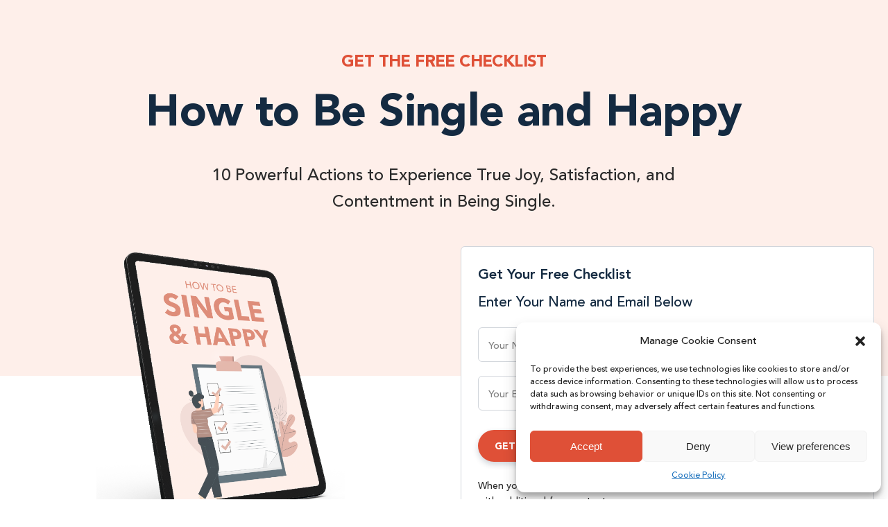

--- FILE ---
content_type: text/css
request_url: https://unlockmeaning.com/wp-content/uploads/fonts/ma_customfonts.css?ver=2debe427
body_size: 418
content:
/* Version: Code Snippet, 3.2.6 */
@font-face{font-family:"Avenir";font-weight:500;font-style:normal;src:url("//unlockmeaning.com/wp-content/uploads/fonts/avenir/Avenir-Medium.woff2") format("woff2"),url("//unlockmeaning.com/wp-content/uploads/fonts/avenir/Avenir-Medium.woff") format("woff");font-display: block;}@font-face{font-family:"Avenir";font-weight:900;font-style:normal;src:url("//unlockmeaning.com/wp-content/uploads/fonts/avenir/Avenir-Heavy.woff2") format("woff2"),url("//unlockmeaning.com/wp-content/uploads/fonts/avenir/Avenir-Heavy.woff") format("woff");font-display: block;}@font-face{font-family:"AvenirLTStd";font-weight:400;font-style:normal;src:url("//unlockmeaning.com/wp-content/uploads/fonts/avenir/AvenirLTStd-Book.woff2") format("woff2"),url("//unlockmeaning.com/wp-content/uploads/fonts/avenir/AvenirLTStd-Book.woff") format("woff");font-display: block;}@font-face{font-family:"AvenirLTStd";font-weight:900;font-style:normal;src:url("//unlockmeaning.com/wp-content/uploads/fonts/avenir/AvenirLTStd-Black.woff2") format("woff2"),url("//unlockmeaning.com/wp-content/uploads/fonts/avenir/AvenirLTStd-Black.woff") format("woff");font-display: block;}/* latin-ext */@font-face {	font-family: 'Courier Prime';	font-style: italic;	font-weight: 400;	src: url('//unlockmeaning.com/wp-content/uploads/fonts/courier-prime/latin-ext/CourierPrime-400-italic.woff2') format('woff2');	unicode-range: U+0100-024F, U+0259, U+1E00-1EFF, U+2020, U+20A0-20AB, U+20AD-20CF, U+2113, U+2C60-2C7F, U+A720-A7FF;	font-display: block;}/* latin */@font-face {	font-family: 'Courier Prime';	font-style: italic;	font-weight: 400;	src: url('//unlockmeaning.com/wp-content/uploads/fonts/courier-prime/latin/CourierPrime-400-italic.woff2') format('woff2');	unicode-range: U+0000-00FF, U+0131, U+0152-0153, U+02BB-02BC, U+02C6, U+02DA, U+02DC, U+2000-206F, U+2074, U+20AC, U+2122, U+2191, U+2193, U+2212, U+2215, U+FEFF, U+FFFD;	font-display: block;}/* latin-ext */@font-face {	font-family: 'Courier Prime';	font-style: normal;	font-weight: 400;	src: url('//unlockmeaning.com/wp-content/uploads/fonts/courier-prime/latin-ext/CourierPrime-400.woff2') format('woff2');	unicode-range: U+0100-024F, U+0259, U+1E00-1EFF, U+2020, U+20A0-20AB, U+20AD-20CF, U+2113, U+2C60-2C7F, U+A720-A7FF;	font-display: block;}/* latin */@font-face {	font-family: 'Courier Prime';	font-style: normal;	font-weight: 400;	src: url('//unlockmeaning.com/wp-content/uploads/fonts/courier-prime/latin/CourierPrime-400.woff2') format('woff2');	unicode-range: U+0000-00FF, U+0131, U+0152-0153, U+02BB-02BC, U+02C6, U+02DA, U+02DC, U+2000-206F, U+2074, U+20AC, U+2122, U+2191, U+2193, U+2212, U+2215, U+FEFF, U+FFFD;	font-display: block;}/* latin-ext */@font-face {	font-family: 'Courier Prime';	font-style: italic;	font-weight: 700;	src: url('//unlockmeaning.com/wp-content/uploads/fonts/courier-prime/latin-ext/CourierPrime-700-italic.woff2') format('woff2');	unicode-range: U+0100-024F, U+0259, U+1E00-1EFF, U+2020, U+20A0-20AB, U+20AD-20CF, U+2113, U+2C60-2C7F, U+A720-A7FF;	font-display: block;}/* latin */@font-face {	font-family: 'Courier Prime';	font-style: italic;	font-weight: 700;	src: url('//unlockmeaning.com/wp-content/uploads/fonts/courier-prime/latin/CourierPrime-700-italic.woff2') format('woff2');	unicode-range: U+0000-00FF, U+0131, U+0152-0153, U+02BB-02BC, U+02C6, U+02DA, U+02DC, U+2000-206F, U+2074, U+20AC, U+2122, U+2191, U+2193, U+2212, U+2215, U+FEFF, U+FFFD;	font-display: block;}/* latin-ext */@font-face {	font-family: 'Courier Prime';	font-style: normal;	font-weight: 700;	src: url('//unlockmeaning.com/wp-content/uploads/fonts/courier-prime/latin-ext/CourierPrime-700.woff2') format('woff2');	unicode-range: U+0100-024F, U+0259, U+1E00-1EFF, U+2020, U+20A0-20AB, U+20AD-20CF, U+2113, U+2C60-2C7F, U+A720-A7FF;	font-display: block;}/* latin */@font-face {	font-family: 'Courier Prime';	font-style: normal;	font-weight: 700;	src: url('//unlockmeaning.com/wp-content/uploads/fonts/courier-prime/latin/CourierPrime-700.woff2') format('woff2');	unicode-range: U+0000-00FF, U+0131, U+0152-0153, U+02BB-02BC, U+02C6, U+02DA, U+02DC, U+2000-206F, U+2074, U+20AC, U+2122, U+2191, U+2193, U+2212, U+2215, U+FEFF, U+FFFD;	font-display: block;}

--- FILE ---
content_type: text/css
request_url: https://unlockmeaning.com/wp-content/uploads/mc4wp-stylesheets/bundle.css?ver=1681892935
body_size: 888
content:
/* bundled styles */
/* form #33 */
.mc4wp-form-33 label, 
.mc4wp-form-33 input, 
.mc4wp-form-33 textarea, 
.mc4wp-form-33 select, 
.mc4wp-form-33 button {
	-webkit-box-sizing: border-box;
	-moz-box-sizing: border-box;
	box-sizing: border-box;
}

.mc4wp-form-33 {
	display: block;
	background-repeat: repeat;
}

.mc4wp-form-33 input[type='radio'],
.mc4wp-form-33 input[type='checkbox'] {
	margin-right: 6px;
	display: inline-block
}

.mc4wp-form-33 .mc4wp-form-fields{
display: flex;
flex-direction: column;

}

.mc4wp-form-fields p {
display: flex;
flex-direction: column;
}
.mc4wp-form-fields p label {
display: none!important;
}

.mc4wp-form-fields input[type=text], .mc4wp-form-fields input[type=email] {
    font-family: 'Avenir';
   font-size: 1.8rem!important;
    color: #2b2b2b!important;
    border: 1px solid #d1d5db!important;
    border-radius: 6px!important;
    padding: 14px!important;
}

.mc4wp-form-fields input[type=email]{
margin-bottom: var(--s-2)
}

.mc4wp-form-fields  input[type=submit]{
cursor: pointer;
color: #fff!important;
font-family: 'AvenirLTStd';
font-size: 1.4rem;
font-weight:900;
text-transform: uppercase;
background-color: #DF5037!important;
border: none!important;
padding: 1.6rem 2.4rem 1.4rem 2.4rem!important;
border-radius: 100px!important;
width: fit-content;
box-shadow: 0 4px 9px rgb(var(--primary-rgb-vals), 20%);
transition-duration: 0.4s;
transition-property: all;
}

.mc4wp-form-fields input[type=submit]:hover{
transform: translateY(-5px);
background-color: var(--secondary-hover-color)!important;
box-shadow: 0 8px 9px rgb(var(--primary-rgb-vals), 25%)!important;
}
::placeholder{
font-size: 1.4rem!important;
color: #808080!important;
}

.mc4wp-form-fields p{
margin-bottom:0;
}

/* form #242 */
.mc4wp-form-242 label, 
.mc4wp-form-242 input, 
.mc4wp-form-242 textarea, 
.mc4wp-form-242 select, 
.mc4wp-form-242 button {
	-webkit-box-sizing: border-box;
	-moz-box-sizing: border-box;
	box-sizing: border-box;
}

.mc4wp-form-242 {
	display: block;
	background-repeat: repeat;
}

.mc4wp-form-242 input[type='text'],
.mc4wp-form-242 input[type='email'],
.mc4wp-form-242 input[type='url'],
.mc4wp-form-242 input[type='tel'],
.mc4wp-form-242 input[type='number'],
.mc4wp-form-242 input[type='date'],
.mc4wp-form-242 select,
.mc4wp-form-242 textarea {
	vertical-align: top;
	margin-bottom: 6px;
	padding: 6px 12px;
	width: 100%; max-width: 40%;
	display: inline-block;
}

.mc4wp-form-242 input[type='radio'],
.mc4wp-form-242 input[type='checkbox'] {
	margin-right: 6px;
	display: inline-block
}

.mc4wp-form-242 .mc4wp-form-fields {
display:flex;
flex-direction:row;
align-items:baseline;
}
@media (max-width: 768px) {
	.mc4wp-form-242 .mc4wp-form-fields {
        display:flex;
        flex-direction:column;
        align-items: flex-end;
}
       .mc4wp-form input[type="text"], .mc4wp-form input[type="email"] {
       display: block;
       width: 100% !important;
       max-width: 100% !important;
}
}


.mc4wp-form-242 .mc4wp-form-fields input[type=text], .mc4wp-form-242 .mc4wp-form-fields input[type=email] {
     font-family: 'Avenir';
     font-size: 1.8rem!important;
     color: #2b2b2b!important;
     border: 1px solid #d1d5db!important;
     border-radius: 6px!important;
     padding: 14px!important;
     margin-bottom:0!important;
     margin-right:20px;
}

.mc4wp-form-fields input[type=email] {
margin-bottom: var(--s-2)
}


.mc4wp-form-fields  input[type=submit] {
cursor: pointer;
color: #fff!important;
font-size: 1.4rem;
font-weight:600;
text-transform: uppercase;
background-color: #DF5037!important;
border: none!important;
padding: 1.6rem 2.4rem 1.4rem 2.4rem!important;
border-radius: 100px!important;
width: fit-content;
box-shadow: 0 4px 9px rgb(var(--primary-rgb-vals), 20%);
transition-duration: 0.4s;
transition-property: all;
}

@media (max-width: 768px) {
    .mc4wp-form-242 .mc4wp-form-fields input[type=text], .mc4wp-form-242 .mc4wp-form-fields input[type=email] {
    margin-right:0px;
    margin-bottom:20px!important;
}
}

.mc4wp-form-fields input[type=submit]:hover{
transform: translateY(-5px);
background-color: var(--secondary-hover-color)!important;
box-shadow: 0 8px 9px rgb(var(--primary-rgb-vals), 25%)!important;
}
::placeholder{
font-size: 1.4rem!important;
color: #808080!important;
}



--- FILE ---
content_type: text/css
request_url: https://unlockmeaning.com/wp-content/uploads/oxygen/css/258.css?cache=1680159520&ver=6.9
body_size: -74
content:
#code_block-13-12{font-size:1.4rem}

--- FILE ---
content_type: text/css
request_url: https://unlockmeaning.com/wp-content/uploads/oxygen/css/551.css?cache=1679976270&ver=6.9
body_size: 39
content:
#section-2-8{position:relative}#div_block-36-8{background-color:#feefea}#div_block-3-8{width:80%}#image-39-8{width:60%}@media (max-width:991px){#image-39-8{width:90%}}@media (max-width:767px){#image-39-8{width:80%;height:auto}}#shortcode-52-8{width:100%}

--- FILE ---
content_type: text/css
request_url: https://unlockmeaning.com/wp-content/uploads/oxygen/css/universal.css?cache=1716884653&ver=6.9
body_size: 21164
content:
.ct-section {
width:100%;
background-size:cover;
background-repeat:repeat;
}
.ct-section>.ct-section-inner-wrap {
display:flex;
flex-direction:column;
align-items:flex-start;
}
.ct-div-block {
display:flex;
flex-wrap:nowrap;
flex-direction:column;
align-items:flex-start;
}
.ct-new-columns {
display:flex;
width:100%;
flex-direction:row;
align-items:stretch;
justify-content:center;
flex-wrap:wrap;
}
.ct-link-text {
display:inline-block;
}
.ct-link {
display:flex;
flex-wrap:wrap;
text-align:center;
text-decoration:none;
flex-direction:column;
align-items:center;
justify-content:center;
}
.ct-link-button {
display:inline-block;
text-align:center;
text-decoration:none;
}
.ct-link-button {
background-color: #1e73be;
border: 1px solid #1e73be;
color: #ffffff;
padding: 10px 16px;
}
.ct-image {
max-width:100%;
}
.ct-fancy-icon>svg {
width:55px;height:55px;}
.ct-inner-content {
width:100%;
}
.ct-slide {
display:flex;
flex-wrap:wrap;
text-align:center;
flex-direction:column;
align-items:center;
justify-content:center;
}
.ct-nestable-shortcode {
display:flex;
flex-wrap:nowrap;
flex-direction:column;
align-items:flex-start;
}
.oxy-comments {
width:100%;
text-align:left;
}
.oxy-comment-form {
width:100%;
}
.oxy-login-form {
width:100%;
}
.oxy-search-form {
width:100%;
}
.oxy-tabs-contents {
display:flex;
width:100%;
flex-wrap:nowrap;
flex-direction:column;
align-items:flex-start;
}
.oxy-tab {
display:flex;
flex-wrap:nowrap;
flex-direction:column;
align-items:flex-start;
}
.oxy-tab-content {
display:flex;
width:100%;
flex-wrap:nowrap;
flex-direction:column;
align-items:flex-start;
}
.oxy-testimonial {
width:100%;
}
.oxy-icon-box {
width:100%;
}
.oxy-pricing-box {
width:100%;
}
.oxy-posts-grid {
width:100%;
}
.oxy-gallery {
width:100%;
}
.ct-slider {
width:100%;
}
.oxy-tabs {
display:flex;
flex-wrap:nowrap;
flex-direction:row;
align-items:stretch;
}
.ct-modal {
flex-direction:column;
align-items:flex-start;
}
.ct-span {
display:inline-block;
text-decoration:inherit;
}
.ct-widget {
width:100%;
}
.oxy-dynamic-list {
width:100%;
}
@media screen and (-ms-high-contrast: active), (-ms-high-contrast: none) {
			.ct-div-block,
			.oxy-post-content,
			.ct-text-block,
			.ct-headline,
			.oxy-rich-text,
			.ct-link-text { max-width: 100%; }
			img { flex-shrink: 0; }
			body * { min-height: 1px; }
		}            .oxy-testimonial {
                flex-direction: row;
                align-items: center;
            }
                        .oxy-testimonial .oxy-testimonial-photo-wrap {
                order: 1;
            }
            
                        .oxy-testimonial .oxy-testimonial-photo {
                width: 125px;                height: 125px;                margin-right: 20px;
            }
            
                        .oxy-testimonial .oxy-testimonial-photo-wrap, 
            .oxy-testimonial .oxy-testimonial-author-wrap, 
            .oxy-testimonial .oxy-testimonial-content-wrap {
                align-items: flex-start;                text-align: left;            }
            
                                                            .oxy-testimonial .oxy-testimonial-text {
                margin-bottom:8px;font-size: 21px;
line-height: 1.4;
-webkit-font-smoothing: subpixel-antialiased;
            }
            
                                    .oxy-testimonial .oxy-testimonial-author {
                font-size: 18px;
-webkit-font-smoothing: subpixel-antialiased;
            }
                            

                                                .oxy-testimonial .oxy-testimonial-author-info {
                font-size: 12px;
-webkit-font-smoothing: subpixel-antialiased;
            }
            
             
            
                        .oxy-icon-box {
                text-align: left;                flex-direction: column;            }
            
                        .oxy-icon-box .oxy-icon-box-icon {
                margin-bottom: 12px;
                align-self: flex-start;            }
            
                                                                        .oxy-icon-box .oxy-icon-box-heading {
                font-size: 21px;
margin-bottom: 12px;            }
            
                                                                                    .oxy-icon-box .oxy-icon-box-text {
                font-size: 16px;
margin-bottom: 12px;align-self: flex-start;            }
            
                        .oxy-icon-box .oxy-icon-box-link {
                margin-top: 20px;                            }
            
            
            /* GLOBALS */

                                                            .oxy-pricing-box .oxy-pricing-box-section {
                padding-top: 20px;
padding-left: 20px;
padding-right: 20px;
padding-bottom: 20px;
alignment: center;
text-align: center;            }
                        
                        .oxy-pricing-box .oxy-pricing-box-section.oxy-pricing-box-price {
                justify-content: center;            }
            
            /* IMAGE */
                                                                                    .oxy-pricing-box .oxy-pricing-box-section.oxy-pricing-box-graphic {
                justify-content: center;            }
            
            /* TITLE */
                                                            
                                    .oxy-pricing-box .oxy-pricing-box-title-title {
                font-size: 48px;
            }
            
                                    .oxy-pricing-box .oxy-pricing-box-title-subtitle {
                font-size: 24px;
            }
            

            /* PRICE */
                                                .oxy-pricing-box .oxy-pricing-box-section.oxy-pricing-box-price {
                                                flex-direction: row;                                            }
            
                                    .oxy-pricing-box .oxy-pricing-box-currency {
                font-size: 28px;
            }
            
                                    .oxy-pricing-box .oxy-pricing-box-amount-main {
                font-size: 80px;
line-height: 0.7;
            }
            
                                    .oxy-pricing-box .oxy-pricing-box-amount-decimal {
                font-size: 13px;
            }
                        
                                    .oxy-pricing-box .oxy-pricing-box-term {
                font-size: 16px;
            }
            
                                    .oxy-pricing-box .oxy-pricing-box-sale-price {
                font-size: 12px;
color: rgba(0,0,0,0.5);
                margin-bottom: 20px;            }
            
            /* CONTENT */

                                                                        .oxy-pricing-box .oxy-pricing-box-section.oxy-pricing-box-content {
                font-size: 16px;
color: rgba(0,0,0,0.5);
            }
            
            /* CTA */

                                                                        .oxy-pricing-box .oxy-pricing-box-section.oxy-pricing-box-cta {
                justify-content: center;            }
            
        
                                .oxy-progress-bar .oxy-progress-bar-background {
            background-color: #000000;            background-image: linear-gradient(-45deg,rgba(255,255,255,.12) 25%,transparent 25%,transparent 50%,rgba(255,255,255,.12) 50%,rgba(255,255,255,.12) 75%,transparent 75%,transparent);            animation: none 0s paused;        }
                
                .oxy-progress-bar .oxy-progress-bar-progress-wrap {
            width: 85%;        }
        
                                                        .oxy-progress-bar .oxy-progress-bar-progress {
            background-color: #66aaff;padding: 40px;animation: none 0s paused, none 0s paused;            background-image: linear-gradient(-45deg,rgba(255,255,255,.12) 25%,transparent 25%,transparent 50%,rgba(255,255,255,.12) 50%,rgba(255,255,255,.12) 75%,transparent 75%,transparent);        
        }
                
                        .oxy-progress-bar .oxy-progress-bar-overlay-text {
            font-size: 30px;
font-weight: 900;
-webkit-font-smoothing: subpixel-antialiased;
        }
        
                        .oxy-progress-bar .oxy-progress-bar-overlay-percent {
            font-size: 12px;
        }
        
        .ct-slider .unslider-nav ol li {border-color: #ffffff; }.ct-slider .unslider-nav ol li.unslider-active {background-color: #ffffff; }.ct-slider .ct-slide {
				padding: 0px;			}
		
                        .oxy-superbox .oxy-superbox-secondary, 
            .oxy-superbox .oxy-superbox-primary {
                transition-duration: 0.5s;            }
            
            
            
            
            
        
        
        
        .oxy-pro-menu {
menu_dropdown_animation:fade-up;
}
.oxy-pro-menu .oxy-pro-menu-list .menu-item a{
padding-top:px;
padding-left:px;
padding-right:px;
padding-bottom:px;
}

.oxy-pro-menu .oxy-pro-menu-list > .menu-item{
margin-top:px;
margin-left:px;
margin-right:px;
margin-bottom:px;
}

.oxy-pro-menu .oxy-pro-menu-container:not(.oxy-pro-menu-open-container):not(.oxy-pro-menu-off-canvas-container) .sub-menu{
box-shadow:px px px px ;}

.oxy-pro-menu .oxy-pro-menu-show-dropdown .oxy-pro-menu-list .menu-item-has-children > a svg{
margin-top:px;
margin-left:px;
margin-right:px;
margin-bottom:px;
transition-duration:0.4s;
}

.oxy-pro-menu .oxy-pro-menu-show-dropdown .oxy-pro-menu-list .menu-item-has-children > a div{
margin-left:0px;
}

.oxy-pro-menu .oxy-pro-menu-container:not(.oxy-pro-menu-open-container):not(.oxy-pro-menu-off-canvas-container) .sub-menu .menu-item a{
padding-top:px;
padding-left:px;
padding-right:px;
padding-bottom:px;
}

.oxy-pro-menu .oxy-pro-menu-mobile-open-icon svg{
width:30px;
height:30px;
}

.oxy-pro-menu .oxy-pro-menu-mobile-open-icon{
padding-top:15px;
padding-right:15px;
padding-bottom:15px;
padding-left:15px;
}

.oxy-pro-menu .oxy-pro-menu-mobile-open-icon, .oxy-pro-menu .oxy-pro-menu-mobile-open-icon svg{
transition-duration:0.4s;
}

.oxy-pro-menu .oxy-pro-menu-mobile-close-icon{
top:20px;
left:20px;
}

.oxy-pro-menu .oxy-pro-menu-mobile-close-icon svg{
width:24px;
height:24px;
}

.oxy-pro-menu .oxy-pro-menu-mobile-close-icon, .oxy-pro-menu .oxy-pro-menu-mobile-close-icon svg{
transition-duration:0.4s;
}

.oxy-pro-menu .oxy-pro-menu-off-canvas-container > div:first-child, .oxy-pro-menu .oxy-pro-menu-open-container > div:first-child{
oxy-pro-menu_slug_oxypromenuoffcanvascontaineroxypromenulistmenuitemoxypromenuopencontaineroxypromenulistmenuitem_min_width:px;
}

.oxy-pro-menu .oxy-pro-menu-off-canvas-container{
oxy-pro-menu_slug_oxypromenuoffcanvascontainer_width:px;
}

.oxy-pro-menu .oxy-pro-menu-container.oxy-pro-menu-off-canvas-container, .oxy-pro-menu .oxy-pro-menu-container.oxy-pro-menu-open-container{
background-color:#ffffff;
}

.oxy-pro-menu .oxy-pro-menu-container.oxy-pro-menu-open-container .menu-item a, .oxy-pro-menu .oxy-pro-menu-container.oxy-pro-menu-off-canvas-container .menu-item a{
padding-top:px;
padding-left:px;
padding-right:px;
padding-bottom:px;
}

.oxy-pro-menu .oxy-pro-menu-container.oxy-pro-menu-open-container, .oxy-pro-menu .oxy-pro-menu-container.oxy-pro-menu-off-canvas-container{
padding-top:px;
padding-left:px;
padding-right:px;
padding-bottom:px;
}

.oxy-pro-menu .oxy-pro-menu-off-canvas-container, .oxy-pro-menu .oxy-pro-menu-open-container{
background-color:;
background-image:url();
overlay-color:;
background-size:;
background-repeat:;
background-attachment:;
background-blend-mode:;
background-size-width:px;
background-size-height:px;
background-position:px px;
}

.oxy-pro-menu .oxy-pro-menu-off-canvas-container .oxy-pro-menu-list .menu-item-has-children > a svg, .oxy-pro-menu .oxy-pro-menu-open-container .oxy-pro-menu-list .menu-item-has-children > a svg{
font-size:24px;
}

.oxy-pro-menu .oxy-pro-menu-dropdown-links-toggle.oxy-pro-menu-open-container .menu-item-has-children ul, .oxy-pro-menu .oxy-pro-menu-dropdown-links-toggle.oxy-pro-menu-off-canvas-container .menu-item-has-children ul{
background-color:rgba(0,0,0,0.2);
border-top-style:solid;
}

.oxy-pro-menu .oxy-pro-menu-container:not(.oxy-pro-menu-open-container):not(.oxy-pro-menu-off-canvas-container) .oxy-pro-menu-list{
                    flex-direction: row;
               }
.oxy-pro-menu .oxy-pro-menu-container .menu-item a{
                    text-align: left;
                    justify-content: flex-start;
                }
.oxy-pro-menu .oxy-pro-menu-container.oxy-pro-menu-open-container .menu-item, .oxy-pro-menu .oxy-pro-menu-container.oxy-pro-menu-off-canvas-container .menu-item{
                    align-items: flex-start;
                }

            .oxy-pro-menu .oxy-pro-menu-off-canvas-container{
                    top: 0;
                    bottom: 0;
                    right: auto;
                    left: 0;
               }
.oxy-pro-menu .oxy-pro-menu-container.oxy-pro-menu-open-container .oxy-pro-menu-list .menu-item a, .oxy-pro-menu .oxy-pro-menu-container.oxy-pro-menu-off-canvas-container .oxy-pro-menu-list .menu-item a{
                    text-align: left;
                    justify-content: flex-start;
                }

            
            .oxy-shape-divider {
                width: 0px;
                height: 0px;
                
            }
            
            .oxy_shape_divider svg {
                width: 100%;
            }
            .ct-section-inner-wrap, .oxy-header-container{
  max-width: 1280px;
}
body {font-family: 'Avenir';}body {line-height: var(--lh-base);font-size: var(--text-base) ;font-weight: 400;color: var(--paragraph-color);}.oxy-nav-menu-hamburger-line {background-color: var(--paragraph-color);}h1, h2, h3, h4, h5, h6 {font-family: 'AvenirLTStd';font-size: clamp(4rem, calc(4rem + ((1vw - 0.32rem) * 2.5)), 6.4rem) ;line-height: var(--lh-h4);}h2, h3, h4, h5, h6{font-size: clamp(3.6rem, calc(3.6rem + ((1vw - 0.32rem) * 0.625)), 4.2rem) ;line-height: var(--lh-h5);}h3, h4, h5, h6{font-size: clamp(2.8rem, calc(2.8rem + ((1vw - 0.32rem) * 0.4167)), 3.2rem) ;line-height: var(--lh-h5);}h4, h5, h6{font-size: clamp(2.4rem, calc(2.4rem + ((1vw - 0.32rem) * 0.4167)), 2.8rem) ;line-height: var(--lh-h4);}h5, h6{font-size: clamp(2.2rem, calc(2.2rem + ((1vw - 0.32rem) * 0.2083)), 2.4rem) ;line-height: var(--lh-h5);}h6{font-size: clamp(2.2rem, calc(2.2rem + ((1vw - 0.32rem) * 0)), 2.2rem) ;line-height: var(--lh-h5);}a {text-decoration: none;}a:hover {text-decoration: none;}.ct-link-text {text-decoration: ;}.ct-link {text-decoration: ;}.ct-link-button {border-radius: 3px;}.ct-section-inner-wrap {
padding-top: 75px;
padding-right: 20px;
padding-bottom: 75px;
padding-left: 20px;
}.ct-new-columns > .ct-div-block {
padding-top: 20px;
padding-right: 20px;
padding-bottom: 20px;
padding-left: 20px;
}.oxy-header-container {
padding-right: 20px;
padding-left: 20px;
}@media (max-width: 992px) {
				.ct-columns-inner-wrap {
					display: block !important;
				}
				.ct-columns-inner-wrap:after {
					display: table;
					clear: both;
					content: "";
				}
				.ct-column {
					width: 100% !important;
					margin: 0 !important;
				}
				.ct-columns-inner-wrap {
					margin: 0 !important;
				}
			}
.icon-2xl-primary {
color: var(--primary-color);}.icon-2xl-primary 
>svg {width: 48px;height: 48px;}.icon-2xl-primary {
 selector-locked:true;
}
.h3 {
 selector-locked:true;
 font-size:var(--h3) ;
 font-weight:var(--h-font-weight);
 line-height:var(--lh-h3);
}
.color-dark {
 selector-locked:true;
 color:var(--dark-color);
}
.color-paragraph {
 selector-locked:true;
 color:var(--paragraph-color);
}
.bg {
 selector-locked:true;
 background-color:var(--background-color);
}
.text-xl {
 selector-locked:true;
}
.grid {
 selector-locked:false;
}
.gap-16 {
 selector-locked:true;
}
.grid-cols-4 {
 selector-locked:true;
}
.mb-2 {
 selector-locked:true;
 margin-bottom:var(--s-2) ;
}
.mb-4 {
 selector-locked:true;
 margin-bottom:var(--s-4) ;
}
.mb-16 {
 selector-locked:true;
 margin-bottom:var(--s-16) ;
}
.text-center {
 selector-locked:true;
 text-align:center;
}
.w-full {
 selector-locked:false;
 width:100%;
}
.vertical {
 selector-locked:false;
}
.vertical:not(.ct-section):not(.oxy-easy-posts),
.vertical.oxy-easy-posts .oxy-posts,
.vertical.ct-section .ct-section-inner-wrap{
display:flex;
flex-direction:column;
}
.items-center {
 selector-locked:false;
}
.items-center:not(.ct-section):not(.oxy-easy-posts),
.items-center.oxy-easy-posts .oxy-posts,
.items-center.ct-section .ct-section-inner-wrap{
align-items:center;
}
.lg-grid-cols-3 {
 selector-locked:true;
}
@media (max-width: 991px) {
.lg-grid-cols-3 {
}
}

.md-grid-cols-2 {
 selector-locked:true;
}
@media (max-width: 767px) {
.md-grid-cols-2 {
}
}

.sm-grid-cols-1 {
 selector-locked:true;
}
@media (max-width: 479px) {
.sm-grid-cols-1 {
}
}

.btn-m:hover{
transform:translateY(-5px);}
.btn-m {
 selector-locked:true;
 padding-left:3.2rem;
 padding-right:3.2rem;
 padding-top:1.2rem;
 padding-bottom:1.2rem;
 font-weight:600;
 font-size:1.6rem;
 border-radius:0.6rem;
 transition-duration:0.4s;
 transition-property:all;
}
@media (max-width: 1280px) {
.btn-m {
 padding-top:1rem;
 padding-bottom:1rem;
 padding-left:2.8rem;
 padding-right:2.8rem;
}
}

@media (max-width: 767px) {
.btn-m {
 padding-top:1.2rem;
 padding-bottom:1.2rem;
 padding-left:3.2rem;
 padding-right:3.2rem;
}
}

@media (max-width: 479px) {
.btn-m {
 padding-top:1rem;
 padding-bottom:1rem;
 padding-left:2.8rem;
 padding-right:2.8rem;
 width:100%;
}
}

.btn-primary:hover{
 background-color:var(--primary-hover-color);
box-shadow: 0 8px 9px rgb(var(--primary-rgb-vals), 25%);
}
.btn-primary {
 selector-locked:false;
 background-color:var(--primary-color);
 color:var(--light-color);
 transition-duration:0.4s;
 transition-property:all;
box-shadow: 0 4px 9px rgb(var(--primary-rgb-vals), 20%);
}
.btn-primary:not(.ct-section):not(.oxy-easy-posts),
.btn-primary.oxy-easy-posts .oxy-posts,
.btn-primary.ct-section .ct-section-inner-wrap{
display:flex;
flex-direction:row;
align-items:center;
justify-content:center;
}
.btn-primary-alt:hover{
 background-color:var(--primary-alt-hover-color);
}
.btn-primary-alt {
 selector-locked:true;
 background-color:var(--primary-alt-color);
 color:var(--primary-color);
 transition-duration:0.4s;
 transition-property:all;
}
.btn-primary-alt:not(.ct-section):not(.oxy-easy-posts),
.btn-primary-alt.oxy-easy-posts .oxy-posts,
.btn-primary-alt.ct-section .ct-section-inner-wrap{
display:flex;
flex-direction:row;
align-items:center;
justify-content:center;
}
.color-light {
 selector-locked:true;
 color:var(--light-color);
}
.bg-primary {
 selector-locked:true;
 background-color:var(--primary-color);
}
.text-sm {
 selector-locked:true;
}
.mr-3 {
 selector-locked:true;
 margin-right:var(--s-3) ;
}
.mr-8 {
 selector-locked:true;
 margin-right:var(--s-8) ;
}
.py-4 {
 selector-locked:true;
 padding-top:var(--s-4) ;
 padding-bottom:var(--s-4) ;
}
.py-6 {
 selector-locked:true;
 padding-bottom:var(--s-6) ;
 padding-top:var(--s-6) ;
}
.uppercase {
 selector-locked:true;
 text-transform:uppercase;
}
.rounded-full {
 selector-locked:true;
 border-radius:999.901rem;
}
.horizontal {
 selector-locked:true;
}
.horizontal:not(.ct-section):not(.oxy-easy-posts),
.horizontal.oxy-easy-posts .oxy-posts,
.horizontal.ct-section .ct-section-inner-wrap{
display:flex;
flex-direction:row;
}
.lg-hidden {
 selector-locked:true;
}
@media (max-width: 991px) {
.lg-hidden {
}
}

.md-hidden {
 selector-locked:true;
}
@media (max-width: 767px) {
.md-hidden {
}
}

.shadow {
 selector-locked:true;
box-shadow: 0 1px 3px 0 rgba(0, 0, 0, 0.1), 0 1px 2px 0 rgba(0, 0, 0, 0.06);
}
.ml-auto {
 selector-locked:true;
 margin-left:auto;
}
.mr-auto {
 selector-locked:true;
 margin-right:auto;
}
.mr-6 {
 selector-locked:true;
 margin-right:var(--s-6) ;
}
.sm-mr-0 {
 selector-locked:true;
}
@media (max-width: 479px) {
.sm-mr-0 {
}
}

.sm-hidden {
 selector-locked:true;
}
@media (max-width: 479px) {
.sm-hidden {
}
}

.h4 {
 selector-locked:true;
 font-size:var(--h4) ;
 font-weight:var(--h-font-weight);
 line-height:var(--lh-h4);
}
.border-color {
 selector-locked:true;
 border-top-color:var(--border-color);
 border-right-color:var(--border-color);
 border-bottom-color:var(--border-color);
 border-left-color:var(--border-color);
}
.border-b {
 selector-locked:true;
 border-bottom-width:1px;
 border-bottom-style:solid;
}
.gap-8 {
 selector-locked:true;
}
.col-span-2 {
 selector-locked:true;
}
.grid-cols-6 {
 selector-locked:true;
}
.font-medium {
 selector-locked:true;
 font-weight:500;
}
.font-semibold {
 selector-locked:true;
 font-weight:600;
}
.color-primary {
 selector-locked:true;
 color:var(--primary-color);
}
.lg-grid-cols-2 {
 selector-locked:true;
}
@media (max-width: 991px) {
.lg-grid-cols-2 {
}
}

.lg-w-1by2 {
 selector-locked:true;
}
@media (max-width: 991px) {
.lg-w-1by2 {
}
}

.lg-w-3by4 {
 selector-locked:true;
}
@media (max-width: 991px) {
.lg-w-3by4 {
}
}

.md-w-full {
 selector-locked:true;
}
@media (max-width: 767px) {
.md-w-full {
}
}

.mb-14 {
 selector-locked:true;
 margin-bottom:var(--s-14) ;
}
.card-normal {
 selector-locked:true;
 width:100%;
 padding-left:min(max(2.24rem, calc(2.24rem + ((1vw - 0.32rem) * 1.2))), 3.2rem) ;
 padding-right:min(max(2.24rem, calc(2.24rem + ((1vw - 0.32rem) * 1.2))), 3.2rem) ;
 padding-bottom:min(max(2.24rem, calc(2.24rem + ((1vw - 0.32rem) * 1.2))), 3.2rem) ;
 padding-top:min(max(2.24rem, calc(2.24rem + ((1vw - 0.32rem) * 1.2))), 3.2rem) ;
 border-radius:0.5rem;
}
.bg-alt {
 selector-locked:true;
 background-color:var(--background-alt-color);
}
.grid-cols-2 {
 selector-locked:true;
}
.w-5by6 {
 selector-locked:true;
 width:83.333333%;
}
.lg-w-full {
 selector-locked:false;
}
@media (max-width: 991px) {
.lg-w-full {
}
}

.md-grid-cols-1 {
 selector-locked:true;
}
@media (max-width: 767px) {
.md-grid-cols-1 {
}
}

.md-centered {
 selector-locked:true;
}
@media (max-width: 767px) {
.md-centered {
}
}

.md-vertical {
 selector-locked:true;
}
@media (max-width: 767px) {
.md-vertical {
}
}

.icon-lg-secondary {
color: var(--secondary-color);}.icon-lg-secondary 
>svg {width: 24px;height: 24px;}.icon-lg-secondary {
 selector-locked:true;
}
.avatar-sm {
 selector-locked:true;
 width:4.8rem;
 height:4.8rem;
 border-radius:0.8rem;
 box-shadow:inset 0px 2px 4px 0px rgba(0,0,0,0.1);
}
.rounded-lg {
 selector-locked:true;
 border-radius:0.8rem;
}
.grid-cols-3 {
 selector-locked:true;
}
.font-bold {
 selector-locked:true;
 font-weight:700;
}
.text-lg {
 selector-locked:true;
}
.mr-4 {
 selector-locked:true;
 margin-right:var(--s-4) ;
}
.mb-8 {
 selector-locked:true;
 margin-bottom:var(--s-8) ;
}
.p-12 {
 selector-locked:true;
 padding-top:var(--s-12) ;
 padding-left:var(--s-12) ;
 padding-right:var(--s-12) ;
 padding-bottom:var(--s-12) ;
}
.text-left {
 selector-locked:true;
 text-align:left;
}
.horizontal-wrap {
 selector-locked:true;
}
.horizontal-wrap:not(.ct-section):not(.oxy-easy-posts),
.horizontal-wrap.oxy-easy-posts .oxy-posts,
.horizontal-wrap.ct-section .ct-section-inner-wrap{
display:flex;
flex-direction:row;
flex-wrap:wrap;
}
.space-x-1 {
 selector-locked:true;
}
.btn-l:hover{
transform:translateY(-5px);}
.btn-l {
 selector-locked:true;
 padding-left:6.4rem;
 padding-right:6.4rem;
 padding-top:1.2rem;
 padding-bottom:1.2rem;
 font-weight:600;
 font-size:1.8rem;
 border-radius:0.8rem;
 transition-duration:0.4s;
 transition-property:all;
}
@media (max-width: 1280px) {
.btn-l {
 padding-top:1rem;
 padding-bottom:1rem;
 padding-left:5.4rem;
 padding-right:5.4rem;
}
}

@media (max-width: 991px) {
.btn-l {
 padding-left:4.4rem;
 padding-right:4.4rem;
}
}

@media (max-width: 767px) {
.btn-l {
 padding-top:1.2rem;
 padding-bottom:1.2rem;
 padding-left:6.4rem;
 padding-right:6.4rem;
}
}

@media (max-width: 479px) {
.btn-l {
 padding-left:5.4rem;
 padding-right:5.4rem;
 padding-top:1rem;
 padding-bottom:1rem;
 width:100%;
}
}

.btn-white:hover{
 background-color:var(--primary-alt-color);
}
.btn-white {
 selector-locked:true;
 color:var(--dark-color);
 background-color:var(--white-color);
 transition-duration:0.4s;
 transition-property:all;
box-shadow: 0 1px 3px 0 rgba(0, 0, 0, 0.1), 0 1px 2px 0 rgba(0, 0, 0, 0.06);
}
.btn-white:not(.ct-section):not(.oxy-easy-posts),
.btn-white.oxy-easy-posts .oxy-posts,
.btn-white.ct-section .ct-section-inner-wrap{
display:flex;
flex-direction:row;
align-items:center;
justify-content:center;
}
.h5 {
 selector-locked:true;
 font-size:var(--h5) ;
 font-weight:var(--h-font-weight);
 line-height:var(--lh-h5);
}
.rounded {
 selector-locked:true;
 border-radius:0.4rem;
}
.border-t {
 selector-locked:true;
 border-top-width:1px;
 border-top-style:solid;
}
.gap-4 {
 selector-locked:true;
}
.gap-12 {
 selector-locked:false;
}
.row-gap-8 {
 selector-locked:true;
}
.row-gap-12 {
 selector-locked:true;
}
.grid-cols-1 {
 selector-locked:true;
}
.mb-3 {
 selector-locked:true;
 margin-bottom:var(--s-3) ;
}
.mx-auto {
 selector-locked:true;
 margin-left:auto;
 margin-right:auto;
}
.px-4 {
 selector-locked:false;
 padding-left:var(--s-4) ;
 padding-right:var(--s-4) ;
}
.px-8 {
 selector-locked:true;
 padding-left:var(--s-8) ;
 padding-right:var(--s-8) ;
}
.py-24 {
 selector-locked:true;
 padding-top:var(--s-24) ;
 padding-bottom:var(--s-24) ;
}
.centered {
 selector-locked:true;
 text-align:center;
}
.centered:not(.ct-section):not(.oxy-easy-posts),
.centered.oxy-easy-posts .oxy-posts,
.centered.ct-section .ct-section-inner-wrap{
align-items:center;
align-content:center;
justify-content:center;
}
.items-stretch {
 selector-locked:true;
}
.items-stretch:not(.ct-section):not(.oxy-easy-posts),
.items-stretch.oxy-easy-posts .oxy-posts,
.items-stretch.ct-section .ct-section-inner-wrap{
align-items:stretch;
}
.lg-col-span-1 {
 selector-locked:true;
}
@media (max-width: 991px) {
.lg-col-span-1 {
}
}

.lg-col-span-2 {
 selector-locked:true;
}
@media (max-width: 991px) {
.lg-col-span-2 {
}
}

.lg-grid-cols-1 {
 selector-locked:true;
}
@media (max-width: 991px) {
.lg-grid-cols-1 {
}
}

.md-col-span-1 {
 selector-locked:true;
}
@media (max-width: 767px) {
.md-col-span-1 {
}
}

.sm-grid-cols-2 {
 selector-locked:true;
}
@media (max-width: 479px) {
.sm-grid-cols-2 {
}
}

.blogzine-tags-layout {
}
.whitespace-nowrap:locked{
}
.whitespace-nowrap {
white-space: nowrap;
}
.icon-xl-dark {
color: var(--dark-color);}.icon-xl-dark 
>svg {width: 32px;height: 32px;}.icon-xl-dark {
 selector-locked:true;
}
.icon-sm-dark {
color: var(--dark-color);}.icon-sm-dark 
>svg {width: 16px;height: 16px;}.icon-sm-dark {
 selector-locked:true;
}
.h6 {
 selector-locked:true;
 font-size:var(--h6) ;
 font-weight:var(--h-font-weight);
 line-height:var(--lh-h6);
}
.shadow-sm {
 selector-locked:true;
box-shadow: 0 1px 2px 0 rgba(0, 0, 0, 0.06);
}
.bg-white {
 selector-locked:true;
 background-color:var(--white-color);
}
.border-px {
 selector-locked:true;
 border-top-width:1px;
 border-left-width:1px;
 border-right-width:1px;
 border-bottom-width:1px;
 border-left-style:solid;
 border-top-style:solid;
 border-bottom-style:solid;
 border-right-style:solid;
}
.mb-20 {
 selector-locked:true;
 margin-bottom:var(--s-20) ;
}
.space-x-2 {
 selector-locked:true;
}
.card-relaxed {
 selector-locked:true;
 width:100%;
 padding-top:min(max(3.36rem, calc(3.36rem + ((1vw - 0.32rem) * 1.8))), 4.8rem) ;
 padding-bottom:min(max(3.36rem, calc(3.36rem + ((1vw - 0.32rem) * 1.8))), 4.8rem) ;
 border-radius:0.5rem;
 padding-right:min(max(3.36rem, calc(3.36rem + ((1vw - 0.32rem) * 1.8))), 4.8rem) ;
 padding-left:min(max(3.36rem, calc(3.36rem + ((1vw - 0.32rem) * 1.8))), 4.8rem) ;
}
.avatar-lg {
 selector-locked:true;
 width:9.6rem;
 height:9.6rem;
 border-radius:0.8rem;
 box-shadow:inset 0px 2px 4px 0px rgba(0,0,0,0.11);
}
.h2 {
 selector-locked:true;
 font-size:var(--h2) ;
 font-weight:var(--h-font-weight);
 line-height:var(--lh-h2);
}
.bg-black {
 selector-locked:true;
 background-color:var(--black-color);
}
.row-gap-2 {
 selector-locked:true;
}
.col-span-3 {
 selector-locked:true;
}
.grid-cols-5 {
 selector-locked:true;
}
.h-full {
 selector-locked:true;
 height:100%;
}
.text-xs {
 selector-locked:true;
}
.mb-1 {
 selector-locked:true;
 margin-bottom:var(--s-1) ;
}
.my-auto {
 selector-locked:true;
 margin-top:auto;
 margin-bottom:auto;
}
.p-6 {
 selector-locked:true;
 padding-top:var(--s-6) ;
 padding-left:var(--s-6) ;
 padding-right:var(--s-6) ;
 padding-bottom:var(--s-6) ;
}
.p-8 {
 selector-locked:true;
 padding-top:var(--s-8) ;
 padding-left:var(--s-8) ;
 padding-right:var(--s-8) ;
 padding-bottom:var(--s-8) ;
}
.py-2 {
 selector-locked:true;
 padding-top:var(--s-2) ;
 padding-bottom:var(--s-2) ;
}
.py-8 {
 selector-locked:true;
 padding-top:var(--s-8) ;
 padding-bottom:var(--s-8) ;
}
.px-12 {
 selector-locked:true;
 padding-left:var(--s-12) ;
 padding-right:var(--s-12) ;
}
.capitalize {
 selector-locked:true;
 text-transform:capitalize;
}
.color-secondary {
 selector-locked:true;
 color:var(--secondary-color);
}
.color-tertiary {
 selector-locked:true;
 color:var(--tertiary-color);
}
.color-paragraph-alt {
 selector-locked:true;
 color:var(--paragraph-alt-color);
}
.xl-grid-cols-3 {
 selector-locked:true;
}
@media (max-width: 1280px) {
.xl-grid-cols-3 {
}
}

.xl-col-span-2 {
 selector-locked:true;
}
@media (max-width: 1280px) {
.xl-col-span-2 {
}
}

.gap-14 {
 selector-locked:true;
}
.oxy-stock-content-styles {
}
.blogzine {
 selector-locked:true;
}
.prev-next-post {
}
.h1 {
 selector-locked:false;
 font-size:var(--h1) ;
 font-weight:var(--h-font-weight);
 line-height:var(--lh-h1);
}
.two-buttons-set {
 selector-locked:true;
}
.two-buttons-set:not(.ct-section):not(.oxy-easy-posts),
.two-buttons-set.oxy-easy-posts .oxy-posts,
.two-buttons-set.ct-section .ct-section-inner-wrap{
display:flex;
flex-direction:row;
align-items:center;
}
@media (max-width: 479px) {
.two-buttons-set {
 width:100%;
}
.two-buttons-set:not(.ct-section):not(.oxy-easy-posts),
.two-buttons-set.oxy-easy-posts .oxy-posts,
.two-buttons-set.ct-section .ct-section-inner-wrap{
display:flex;
flex-direction:column;
}
}

.mb-6 {
 selector-locked:true;
 margin-bottom:var(--s-6) ;
}
.object-cover {
 selector-locked:true;
object-fit: cover;
}
.rounded-xl {
 selector-locked:true;
 border-radius:1.6rem;
}
.xl-w-full {
 selector-locked:true;
}
@media (max-width: 1280px) {
.xl-w-full {
}
}

.sm-vertical {
 selector-locked:true;
}
@media (max-width: 479px) {
.sm-vertical {
}
}

.bg-primary-alt {
 selector-locked:true;
 background-color:var(--primary-alt-color);
}
.max-w-sm {
 selector-locked:false;
 max-width:55.09rem;
}
.w-3by4 {
 selector-locked:true;
}
.w-4by6 {
 selector-locked:true;
 width:66.666667%;
}
.icon-sm-primary {
color: var(--primary-color);}.icon-sm-primary 
>svg {width: 16px;height: 16px;}.icon-sm-primary {
 selector-locked:true;
}
.sm-w-full {
 selector-locked:true;
}
@media (max-width: 479px) {
.sm-w-full {
}
}

.icon-sm-tertiary {
color: var(--tertiary-color);}.icon-sm-tertiary 
>svg {width: 16px;height: 16px;}.icon-sm-tertiary {
 selector-locked:true;
}
.gap-20 {
 selector-locked:true;
}
.mr-2 {
 selector-locked:true;
 margin-right:var(--s-2) ;
}
.py-16 {
 selector-locked:true;
 padding-top:var(--s-16) ;
 padding-bottom:var(--s-16) ;
}
.mb-12 {
 selector-locked:true;
 margin-bottom:var(--s-12) ;
}
.md-grid-cols-3 {
 selector-locked:true;
}
@media (max-width: 767px) {
.md-grid-cols-3 {
}
}

.mb-auto {
 selector-locked:true;
 margin-bottom:auto;
}
.mt-auto {
 selector-locked:true;
 margin-top:auto;
}
.btn-s:hover{
transform:translateY(-5px);}
.btn-s {
 selector-locked:true;
 padding-top:0.8rem;
 padding-bottom:0.8rem;
 padding-left:2.4rem;
 padding-right:2.4rem;
 font-weight:600;
 font-size:1.4rem;
 transition-duration:0.4s;
 transition-property:all;
 border-radius:0.4rem;
}
@media (max-width: 1280px) {
.btn-s {
 padding-left:2rem;
 padding-right:2rem;
}
}

@media (max-width: 767px) {
.btn-s {
 padding-left:2.4rem;
 padding-right:2.4rem;
}
}

@media (max-width: 479px) {
.btn-s {
 padding-left:2rem;
 padding-right:2rem;
 width:100%;
}
}

.btn-secondary:hover{
 background-color:var(--secondary-hover-color);
box-shadow: 0 8px 9px rgb(var(--secondary-rgb-vals), 25%);
}
.btn-secondary {
 selector-locked:true;
 background-color:var(--secondary-color);
 color:var(--light-color);
 transition-duration:0.4s;
 transition-property:all;
box-shadow: 0 4px 9px rgb(var(--secondary-rgb-vals), 20%);
}
.btn-secondary:not(.ct-section):not(.oxy-easy-posts),
.btn-secondary.oxy-easy-posts .oxy-posts,
.btn-secondary.ct-section .ct-section-inner-wrap{
display:flex;
flex-direction:row;
align-items:center;
justify-content:center;
}
.btn-trans:hover{
 background-color:var(--white-color);
 color:var(--primary-color);
}
.btn-trans {
 selector-locked:true;
 color:var(--light-color);
 background-color:rgba(255,255,255,0.15);
 transition-duration:0.4s;
 transition-property:all;
box-shadow: 0 1px 3px 0 rgba(0, 0, 0, 0.1), 0 1px 2px 0 rgba(0, 0, 0, 0.06);
}
.btn-trans:not(.ct-section):not(.oxy-easy-posts),
.btn-trans.oxy-easy-posts .oxy-posts,
.btn-trans.ct-section .ct-section-inner-wrap{
display:flex;
flex-direction:row;
align-items:center;
justify-content:center;
}
.btn-secondary-alt:hover{
 background-color:var(--secondary-alt-hover-color);
}
.btn-secondary-alt {
 selector-locked:true;
 background-color:var(--secondary-alt-color);
 color:var(--secondary-hover-color);
 transition-duration:0.4s;
 transition-property:all;
}
.btn-secondary-alt:not(.ct-section):not(.oxy-easy-posts),
.btn-secondary-alt.oxy-easy-posts .oxy-posts,
.btn-secondary-alt.ct-section .ct-section-inner-wrap{
display:flex;
flex-direction:row;
align-items:center;
justify-content:center;
}
.icon-3xl-light {
color: var(--light-color);}.icon-3xl-light 
>svg {width: 64px;height: 64px;}.icon-3xl-light {
 selector-locked:true;
}
.icon-2xl-light {
color: var(--light-color);}.icon-2xl-light 
>svg {width: 48px;height: 48px;}.icon-2xl-light {
 selector-locked:true;
}
.icon-2xl-dark {
color: var(--dark-color);}.icon-2xl-dark 
>svg {width: 48px;height: 48px;}.icon-2xl-dark {
 selector-locked:true;
}
.icon-xl-primary {
color: var(--primary-color);}.icon-xl-primary 
>svg {width: 32px;height: 32px;}.icon-xl-primary {
 selector-locked:true;
}
.icon-xl-light {
color: var(--light-color);}.icon-xl-light 
>svg {width: 32px;height: 32px;}.icon-xl-light {
 selector-locked:true;
}
.icon-lg-primary {
color: var(--primary-color);}.icon-lg-primary 
>svg {width: 24px;height: 24px;}.icon-lg-primary {
 selector-locked:true;
}
.icon-lg-tertiary {
color: var(--tertiary-color);}.icon-lg-tertiary 
>svg {width: 24px;height: 24px;}.icon-lg-tertiary {
 selector-locked:true;
}
.icon-lg-light {
color: var(--light-color);}.icon-lg-light 
>svg {width: 24px;height: 24px;}.icon-lg-light {
 selector-locked:true;
}
.icon-lg-dark {
color: var(--dark-color);}.icon-lg-dark 
>svg {width: 24px;height: 24px;}.icon-lg-dark {
 selector-locked:true;
}
.icon-lg-paragraph {
color: var(--paragraph-color);}.icon-lg-paragraph 
>svg {width: 24px;height: 24px;}.icon-lg-paragraph {
 selector-locked:true;
}
.icon-md-primary {
color: var(--primary-color);}.icon-md-primary 
>svg {width: 20px;height: 20px;}.icon-md-primary {
 selector-locked:true;
}
.icon-md-light {
color: var(--light-color);}.icon-md-light 
>svg {width: 20px;height: 20px;}.icon-md-light {
 selector-locked:true;
}
.icon-md-dark {
color: var(--dark-color);}.icon-md-dark 
>svg {width: 20px;height: 20px;}.icon-md-dark {
 selector-locked:true;
}
.icon-md-paragraph {
color: var(--paragraph-color);}.icon-md-paragraph 
>svg {width: 20px;height: 20px;}.icon-md-paragraph {
 selector-locked:true;
}
.icon-sm-light {
color: var(--light-color);}.icon-sm-light 
>svg {width: 16px;height: 16px;}.icon-sm-light {
 selector-locked:true;
}
.icon-sm-paragraph {
color: var(--paragraph-color);}.icon-sm-paragraph 
>svg {width: 16px;height: 16px;}.icon-sm-paragraph {
 selector-locked:true;
}
.icon-solid-lg-primary {
background-color: var(--primary-color);
border: 1px solid var(--primary-color);
padding: 16px;color: var(--light-color);}.icon-solid-lg-primary 
>svg {width: 26px;height: 26px;}.icon-solid-lg-primary {
 selector-locked:true;
 icon-padding:16px;
}
.icon-solid-lg-secondary {
background-color: var(--secondary-color);
border: 1px solid var(--secondary-color);
padding: 16px;color: var(--light-color);}.icon-solid-lg-secondary 
>svg {width: 26px;height: 26px;}.icon-solid-lg-secondary {
 selector-locked:true;
 icon-padding:16px;
}
.icon-solid-lg-tertiary {
background-color: var(--tertiary-color);
border: 1px solid var(--tertiary-color);
padding: 16px;color: var(--light-color);}.icon-solid-lg-tertiary 
>svg {width: 26px;height: 26px;}.icon-solid-lg-tertiary {
 selector-locked:true;
 icon-padding:16px;
}
.icon-solid-lg-light {
background-color: var(--placeholder-color);
border: 1px solid var(--placeholder-color);
padding: 16px;color: var(--primary-color);}.icon-solid-lg-light 
>svg {width: 26px;height: 26px;}.icon-solid-lg-light {
 selector-locked:true;
 icon-padding:16px;
}
.icon-solid-md-light {
background-color: var(--placeholder-color);
border: 1px solid var(--placeholder-color);
padding: 14px;color: var(--primary-color);}.icon-solid-md-light 
>svg {width: 22px;height: 22px;}.icon-solid-md-light {
 selector-locked:true;
 icon-padding:14px;
}
.icon-solid-md-primary {
background-color: var(--primary-color);
border: 1px solid var(--primary-color);
padding: 14px;color: var(--light-color);}.icon-solid-md-primary 
>svg {width: 22px;height: 22px;}.icon-solid-md-primary {
 selector-locked:true;
 icon-padding:14px;
}
.icon-solid-sm-primary {
background-color: var(--primary-color);
border: 1px solid var(--primary-color);
padding: 10px;color: var(--light-color);}.icon-solid-sm-primary 
>svg {width: 16px;height: 16px;}.icon-solid-sm-primary {
 selector-locked:true;
 icon-padding:10px;
}
.icon-solid-sm-light {
background-color: var(--placeholder-color);
border: 1px solid var(--placeholder-color);
padding: 10px;color: var(--primary-color);}.icon-solid-sm-light 
>svg {width: 16px;height: 16px;}.icon-solid-sm-light {
 selector-locked:true;
 icon-padding:10px;
}
.card-loose {
 selector-locked:true;
 width:100%;
 padding-top:min(max(4.48rem, calc(4.48rem + ((1vw - 0.32rem) * 2.4))), 6.4rem) ;
 padding-left:min(max(4.48rem, calc(4.48rem + ((1vw - 0.32rem) * 2.4))), 6.4rem) ;
 padding-right:min(max(4.48rem, calc(4.48rem + ((1vw - 0.32rem) * 2.4))), 6.4rem) ;
 padding-bottom:min(max(4.48rem, calc(4.48rem + ((1vw - 0.32rem) * 2.4))), 6.4rem) ;
 border-radius:0.5rem;
}
.card-tight {
 selector-locked:true;
 width:100%;
 padding-top:min(max(1.12rem, calc(1.12rem + ((1vw - 0.32rem) * 0.6))), 1.6rem) ;
 padding-left:min(max(1.12rem, calc(1.12rem + ((1vw - 0.32rem) * 0.6))), 1.6rem) ;
 padding-right:min(max(1.12rem, calc(1.12rem + ((1vw - 0.32rem) * 0.6))), 1.6rem) ;
 padding-bottom:min(max(1.12rem, calc(1.12rem + ((1vw - 0.32rem) * 0.6))), 1.6rem) ;
 border-radius:0.5rem;
}
.card-snug {
 selector-locked:true;
 width:100%;
 padding-top:min(max(1.682rem, calc(1.682rem + ((1vw - 0.32rem) * 0.8975))), 2.4rem) ;
 padding-left:min(max(1.682rem, calc(1.682rem + ((1vw - 0.32rem) * 0.8975))), 2.4rem) ;
 padding-right:min(max(1.682rem, calc(1.682rem + ((1vw - 0.32rem) * 0.8975))), 2.4rem) ;
 padding-bottom:min(max(1.682rem, calc(1.682rem + ((1vw - 0.32rem) * 0.8975))), 2.4rem) ;
 border-radius:0.5rem;
}
.card-none {
 selector-locked:true;
 width:100%;
 border-radius:0.5rem;
}
.avatar {
 selector-locked:true;
 width:6.4rem;
 height:6.4rem;
 border-radius:0.8rem;
 box-shadow:inset 0px 2px 4px 0px rgba(0,0,0,0.11);
}
.avatar-xl {
 selector-locked:true;
 width:12.8rem;
 height:12.8rem;
 border-radius:0.8rem;
 box-shadow:inset 0px 2px 4px 0px rgba(0,0,0,0.11);
}
.shadow-inner {
 selector-locked:true;
box-shadow: inset 0 2px 4px 0 rgba(0, 0, 0, 0.06);
}
.shadow-none {
 selector-locked:true;
box-shadow: 0 0 #0000;
}
.shadow-xs {
 selector-locked:true;
box-shadow: 0 1px 2px 0 rgba(0, 0, 0, 0.03);
}
.shadow-md {
 selector-locked:true;
box-shadow: 0 4px 6px -1px rgba(0, 0, 0, 0.1), 0 2px 4px -1px rgba(0, 0, 0, 0.06);
}
.shadow-lg {
 selector-locked:true;
box-shadow: 0 10px 15px -3px rgba(0, 0, 0, 0.1), 0 4px 6px -2px rgba(0, 0, 0, 0.05);
}
.shadow-xl {
 selector-locked:true;
box-shadow: 0 20px 25px -5px rgba(0, 0, 0, 0.1), 0 10px 10px -5px rgba(0, 0, 0, 0.04);
}
.shadow-2xl {
 selector-locked:true;
box-shadow: 0 25px 50px -12px rgba(0, 0, 0, 0.25);
}
.breakout-70 {
 selector-locked:true;
 width:70vw;
 max-width:70vw;
 margin-top:0px;
 margin-bottom:0px;
 margin-left:calc(-35vw + 50%) ;
 margin-right:calc(-35vw + 50%) ;
}
.breakout-80 {
 selector-locked:true;
 width:80vw;
 max-width:80vw;
 margin-top:0px;
 margin-bottom:0px;
 margin-left:calc(-40vw + 50%) ;
 margin-right:calc(-40vw + 50%) ;
}
.breakout-90 {
 selector-locked:true;
 width:90vw;
 max-width:90vw;
 margin-top:0px;
 margin-bottom:0px;
 margin-left:calc(-45vw + 50%) ;
 margin-right:calc(-45vw + 50%) ;
}
.breakout-100 {
 selector-locked:true;
 width:100vw;
 max-width:100vw;
 margin-top:0px;
 margin-bottom:0px;
 margin-left:calc(-50vw + 50%) ;
 margin-right:calc(-50vw + 50%) ;
}
.sticky {
position: sticky; top: 0;
}
.sticky-sm {
top: 2.5%;
}
.sticky-md {
top: 5%;
}
.sticky-lg {
top: 10%;
}
.sticky-xl {
top: 20%;
}
.overlay-primary:before{
 position:absolute;
 z-index:-1;
 left:0px;
 right:0px;
 bottom:0px;
 top:0px;
 background-color:rgba(var(--primary-rgb-vals), 0.70);
  content:"";
}
.overlay-primary {
 position:relative;
 z-index:0;
}
.overlay-secondary:before{
 position:absolute;
 z-index:-1;
 left:0px;
 right:0px;
 bottom:0px;
 top:0px;
 background-color:rgba(var(--secondary-rgb-vals), 0.70);
  content:"";
}
.overlay-secondary {
 position:relative;
 z-index:0;
}
.overlay-tertiary:before{
 position:absolute;
 z-index:-1;
 left:0px;
 right:0px;
 bottom:0px;
 top:0px;
 background-color:rgba(var(--tertiary-rgb-vals), 0.70);
  content:"";
}
.overlay-tertiary {
 position:relative;
 z-index:0;
}
.overlay-dark:before{
 position:absolute;
 z-index:-1;
 left:0px;
 right:0px;
 bottom:0px;
 top:0px;
 background-color:rgba(var(--dark-rgb-vals), 0.70);
  content:"";
}
.overlay-dark {
 position:relative;
 z-index:0;
}
.overlay-paragraph:before{
 position:absolute;
 z-index:-1;
 left:0px;
 right:0px;
 bottom:0px;
 top:0px;
 background-color:rgba(var(--paragraph-rgb-vals), 0.70);
  content:"";
}
.overlay-paragraph {
 position:relative;
 z-index:0;
}
.overlay-black:before{
 position:absolute;
 z-index:-1;
 left:0px;
 right:0px;
 bottom:0px;
 top:0px;
 background-color:rgba(var(--black-rgb-vals), 0.70);
  content:"";
}
.overlay-black {
 position:relative;
 z-index:0;
}
.overlay-success:before{
 position:absolute;
 z-index:-1;
 left:0px;
 right:0px;
 bottom:0px;
 top:0px;
 background-color:rgba(var(--success-rgb-vals), 0.70);
  content:"";
}
.overlay-success {
 position:relative;
 z-index:0;
}
.overlay-warning:before{
 position:absolute;
 z-index:-1;
 left:0px;
 right:0px;
 bottom:0px;
 top:0px;
 background-color:rgba(var(--warning-rgb-vals), 0.70);
  content:"";
}
.overlay-warning {
 position:relative;
 z-index:0;
}
.overlay-error:before{
 position:absolute;
 z-index:-1;
 left:0px;
 right:0px;
 bottom:0px;
 top:0px;
 background-color:rgba(var(--error-rgb-vals), 0.70);
  content:"";
}
.overlay-error {
 position:relative;
 z-index:0;
}
.overlay-extra-1:before{
 position:absolute;
 z-index:-1;
 left:0px;
 right:0px;
 bottom:0px;
 top:0px;
 background-color:rgba(var(--extra-color-1-rgb-vals), 0.7);
  content:"";
}
.overlay-extra-1 {
 position:relative;
 z-index:0;
}
.overlay-extra-2:before{
 position:absolute;
 z-index:-1;
 left:0px;
 right:0px;
 bottom:0px;
 top:0px;
 background-color:rgba(var(--extra-color-2-rgb-vals), 0.7);
  content:"";
}
.overlay-extra-2 {
 position:relative;
 z-index:0;
}
.overlay-extra-3:before{
 position:absolute;
 z-index:-1;
 left:0px;
 right:0px;
 bottom:0px;
 top:0px;
 background-color:rgba(var(--extra-color-3-rgb-vals), 0.7);
  content:"";
}
.overlay-extra-3 {
 position:relative;
 z-index:0;
}
.overlay-extra-4:before{
 position:absolute;
 z-index:-1;
 left:0px;
 right:0px;
 bottom:0px;
 top:0px;
 background-color:rgba(var(--extra-color-4-rgb-vals), 0.7);
  content:"";
}
.overlay-extra-4 {
 position:relative;
 z-index:0;
}
.img-scroller:hover{
 transition-property:background-position;
 transition-duration:5s;
 transition-timing-function:linear;
 transition-delay:0s;
background-position: bottom center!important;
}
.img-scroller {
 selector-locked:true;
 transition-property:background-position;
 transition-duration:1.5s;
 transition-timing-function:ease-out;
 transition-delay:0.5s;
 width:100%;
 height:100%;
 background-repeat:no-repeat;
margin-left: auto!important; margin-right: auto!important; background-position: top center; background-size: 100% auto!important;
}
.inline {
 selector-locked:true;
display: inline;
}
.relative {
 selector-locked:true;
 position:relative;
}
.bg-secondary {
 selector-locked:true;
 background-color:var(--secondary-color);
}
.bg-primary-hover {
 selector-locked:true;
 background-color:var(--primary-hover-color);
}
.bg-secondary-hover {
 selector-locked:true;
 background-color:var(--secondary-hover-color);
}
.bg-secondary-alt {
 selector-locked:true;
 background-color:var(--secondary-alt-color);
}
.bg-primary-alt-hover {
 selector-locked:true;
 background-color:var(--primary-alt-hover-color);
}
.bg-secondary-alt-hover {
 selector-locked:true;
 background-color:var(--secondary-alt-hover-color);
}
.bg-tertiary {
 selector-locked:true;
 background-color:var(--tertiary-color);
}
.bg-placeholder {
 selector-locked:true;
 background-color:var(--placeholder-color);
}
.bg-placeholder-alt {
 selector-locked:true;
 background-color:var(--placeholder-alt-color);
}
.border-color-alt {
 selector-locked:true;
 border-top-color:var(--border-alt-color);
 border-right-color:var(--border-alt-color);
 border-bottom-color:var(--border-alt-color);
 border-left-color:var(--border-alt-color);
}
.border-color-primary {
 selector-locked:true;
 border-top-color:var(--primary-color);
 border-right-color:var(--primary-color);
 border-bottom-color:var(--primary-color);
 border-left-color:var(--primary-color);
}
.border-color-secondary {
 selector-locked:true;
 border-top-color:var(--secondary-color);
 border-right-color:var(--secondary-color);
 border-bottom-color:var(--secondary-color);
 border-left-color:var(--secondary-color);
}
.border-color-tertiary {
 selector-locked:true;
 border-top-color:var(--tertiary-color);
 border-right-color:var(--tertiary-color);
 border-bottom-color:var(--tertiary-color);
 border-left-color:var(--tertiary-color);
}
.space-y-0 {
 selector-locked:true;
}
.space-y-1 {
 selector-locked:true;
}
.space-y-2 {
 selector-locked:true;
}
.space-y-3 {
 selector-locked:true;
}
.space-y-4 {
 selector-locked:true;
}
.space-y-6 {
 selector-locked:true;
}
.space-y-8 {
 selector-locked:true;
}
.space-y-10 {
 selector-locked:true;
}
.space-y-12 {
 selector-locked:true;
}
.space-y-14 {
 selector-locked:true;
}
.space-y-16 {
 selector-locked:true;
}
.space-y-20 {
 selector-locked:true;
}
.space-x-0 {
 selector-locked:true;
}
.space-x-3 {
 selector-locked:true;
}
.space-x-4 {
 selector-locked:true;
}
.space-x-6 {
 selector-locked:true;
}
.space-x-8 {
 selector-locked:true;
}
.space-x-10 {
 selector-locked:true;
}
.space-x-12 {
 selector-locked:true;
}
.space-x-14 {
 selector-locked:true;
}
.space-x-16 {
 selector-locked:true;
}
.space-x-20 {
 selector-locked:true;
}
.divide-x {
 selector-locked:true;
}
.divide-y {
 selector-locked:true;
}
.rounded-sm {
 selector-locked:true;
 border-radius:0.2rem;
}
.rounded-md {
 selector-locked:false;
 border-radius:0.6rem;
}
.rounded-r-sm {
 selector-locked:true;
 border-top-right-radius:0.2rem;
 border-bottom-right-radius:0.2rem;
}
.rounded-l-sm {
 selector-locked:true;
 border-top-left-radius:0.2rem;
 border-bottom-left-radius:0.2rem;
}
.rounded-b-sm {
 selector-locked:true;
 border-bottom-right-radius:0.2rem;
 border-bottom-left-radius:0.2rem;
}
.rounded-t-sm {
 selector-locked:true;
 border-top-right-radius:0.2rem;
 border-top-left-radius:0.2rem;
}
.rounded-r {
 selector-locked:true;
 border-top-right-radius:0.4rem;
 border-bottom-right-radius:0.4rem;
}
.rounded-l {
 selector-locked:true;
 border-top-left-radius:0.4rem;
 border-bottom-left-radius:0.4rem;
}
.rounded-b {
 selector-locked:true;
 border-bottom-right-radius:0.4rem;
 border-bottom-left-radius:0.4rem;
}
.rounded-t {
 selector-locked:true;
 border-top-left-radius:0.4rem;
 border-top-right-radius:0.4rem;
}
.rounded-r-md {
 selector-locked:true;
 border-top-right-radius:0.6rem;
 border-bottom-right-radius:0.6rem;
}
.rounded-l-md {
 selector-locked:true;
 border-top-left-radius:0.6rem;
 border-bottom-left-radius:0.6rem;
}
.rounded-b-md {
 selector-locked:true;
 border-bottom-right-radius:0.6rem;
 border-bottom-left-radius:0.6rem;
}
.rounded-t-md {
 selector-locked:true;
 border-top-right-radius:0.6rem;
 border-top-left-radius:0.6rem;
}
.rounded-r-lg {
 selector-locked:true;
 border-top-right-radius:0.8rem;
 border-bottom-right-radius:0.8rem;
}
.rounded-l-lg {
 selector-locked:true;
 border-top-left-radius:0.8rem;
 border-bottom-left-radius:0.8rem;
}
.rounded-b-lg {
 selector-locked:true;
 border-bottom-right-radius:0.8rem;
 border-bottom-left-radius:0.8rem;
}
.rounded-t-lg {
 selector-locked:true;
 border-top-right-radius:0.8rem;
 border-top-left-radius:0.8rem;
}
.border-none {
 selector-locked:true;
 border-top-width:0px;
 border-left-width:0px;
 border-right-width:0px;
 border-bottom-width:0px;
 border-left-style:solid;
 border-top-style:solid;
 border-bottom-style:solid;
 border-right-style:solid;
}
.border-2 {
 selector-locked:true;
 border-top-width:2px;
 border-right-width:2px;
 border-left-width:2px;
 border-bottom-width:2px;
 border-left-style:solid;
 border-top-style:solid;
 border-bottom-style:solid;
 border-right-style:solid;
}
.border-r {
 selector-locked:true;
 border-right-width:1px;
 border-right-style:solid;
}
.border-l {
 selector-locked:true;
 border-left-width:1px;
 border-left-style:solid;
}
.cursor-pointer {
 selector-locked:true;
cursor: pointer;
}
.inline-grid {
 selector-locked:true;
}
.gap-px {
 selector-locked:true;
}
.gap-2 {
 selector-locked:true;
}
.gap-6 {
 selector-locked:true;
}
.gap-10 {
 selector-locked:true;
}
.gap-24 {
 selector-locked:true;
}
.col-gap-0 {
 selector-locked:true;
}
.col-gap-2 {
 selector-locked:true;
}
.col-gap-4 {
 selector-locked:true;
}
.col-gap-6 {
 selector-locked:true;
}
.col-gap-8 {
 selector-locked:true;
}
.col-gap-10 {
 selector-locked:true;
}
.col-gap-12 {
 selector-locked:true;
}
.col-gap-14 {
 selector-locked:true;
}
.col-gap-16 {
 selector-locked:true;
}
.col-gap-20 {
 selector-locked:true;
}
.col-gap-24 {
 selector-locked:true;
}
.row-gap-0 {
 selector-locked:true;
}
.row-gap-4 {
 selector-locked:true;
}
.row-gap-6 {
 selector-locked:true;
}
.row-gap-10 {
 selector-locked:true;
}
.row-gap-14 {
 selector-locked:true;
}
.row-gap-16 {
 selector-locked:true;
}
.row-gap-20 {
 selector-locked:true;
}
.row-gap-24 {
 selector-locked:true;
}
.grid-flow-row {
 selector-locked:true;
}
.grid-flow-col {
 selector-locked:true;
}
.grid-flow-row-dense {
 selector-locked:true;
}
.grid-flow-col-dense {
 selector-locked:true;
}
.col-end-1 {
 selector-locked:true;
}
.col-end-2 {
 selector-locked:true;
}
.col-end-3 {
 selector-locked:true;
}
.col-end-4 {
 selector-locked:true;
}
.col-end-5 {
 selector-locked:true;
}
.col-end-6 {
 selector-locked:true;
}
.col-end-7 {
 selector-locked:true;
}
.col-end-auto {
 selector-locked:true;
}
.col-start-1 {
 selector-locked:true;
}
.col-start-2 {
 selector-locked:true;
}
.col-start-3 {
 selector-locked:true;
}
.col-start-4 {
 selector-locked:true;
}
.col-start-5 {
 selector-locked:true;
}
.col-start-6 {
 selector-locked:true;
}
.col-start-7 {
 selector-locked:true;
}
.col-start-auto {
 selector-locked:true;
}
.col-auto {
 selector-locked:true;
}
.col-span-1 {
 selector-locked:true;
}
.col-span-4 {
 selector-locked:true;
}
.col-span-5 {
 selector-locked:true;
}
.col-span-6 {
 selector-locked:true;
}
.row-auto {
 selector-locked:true;
}
.row-span-1 {
 selector-locked:true;
}
.row-span-2 {
 selector-locked:true;
}
.row-span-3 {
 selector-locked:true;
}
.row-start-1 {
 selector-locked:true;
}
.row-start-2 {
 selector-locked:true;
}
.row-start-3 {
 selector-locked:true;
}
.row-start-4 {
 selector-locked:true;
}
.row-start-auto {
 selector-locked:true;
}
.row-end-1 {
 selector-locked:true;
}
.row-end-2 {
 selector-locked:true;
}
.row-end-3 {
 selector-locked:true;
}
.row-end-4 {
 selector-locked:true;
}
.row-end-auto {
 selector-locked:true;
}
.grid-rows-1 {
 selector-locked:true;
}
.grid-rows-2 {
 selector-locked:true;
}
.grid-rows-3 {
 selector-locked:true;
}
.grid-rows-none {
 selector-locked:true;
}
.grid-60-40 {
 selector-locked:true;
}
.grid-40-60 {
 selector-locked:true;
}
.grid-33-66 {
 selector-locked:true;
}
.grid-66-33 {
 selector-locked:true;
}
.grid-75-25 {
 selector-locked:true;
}
.grid-25-75 {
 selector-locked:true;
}
.auto-grid-2 {
 selector-locked:true;
}
.auto-grid-3 {
 selector-locked:true;
}
.auto-grid-4 {
 selector-locked:true;
}
.grid-cols-none {
 selector-locked:true;
}
.font-normal {
 selector-locked:true;
 font-weight:400;
}
.h-auto {
 selector-locked:true;
 height:auto;
}
.h-screen {
 selector-locked:true;
 height:100vh;
}
.text-base {
 selector-locked:true;
}
.text-2xl {
 selector-locked:true;
}
.text-3xl {
 selector-locked:true;
}
.text-4xl {
 selector-locked:true;
}
.text-5xl {
 selector-locked:true;
}
.text-6xl {
 selector-locked:true;
}
.text-7xl {
 selector-locked:true;
}
.text-8xl {
 selector-locked:true;
}
.text-9xl {
 selector-locked:true;
}
.mr-0 {
 selector-locked:true;
 margin-right:0px;
}
.mb-0 {
 selector-locked:true;
 margin-bottom:0px;
}
.ml-0 {
 selector-locked:true;
 margin-left:0px;
}
.mt-0 {
 selector-locked:true;
 margin-top:0px;
}
.mr-1 {
 selector-locked:true;
 margin-right:var(--s-1) ;
}
.ml-1 {
 selector-locked:true;
 margin-left:var(--s-1) ;
}
.mt-1 {
 selector-locked:true;
 margin-top:var(--s-1) ;
}
.ml-2 {
 selector-locked:true;
 margin-left:var(--s-2) ;
}
.mt-2 {
 selector-locked:true;
 margin-top:var(--s-2) ;
}
.ml-3 {
 selector-locked:true;
 margin-left:var(--s-3) ;
}
.mt-3 {
 selector-locked:true;
 margin-top:var(--s-3) ;
}
.ml-4 {
 selector-locked:true;
 margin-left:var(--s-4) ;
}
.mt-4 {
 selector-locked:true;
 margin-top:var(--s-4) ;
}
.mr-5 {
 selector-locked:true;
 margin-right:var(--s-5) ;
}
.mb-5 {
 selector-locked:true;
 margin-bottom:var(--s-5) ;
}
.ml-5 {
 selector-locked:true;
 margin-left:var(--s-5) ;
}
.mt-5 {
 selector-locked:true;
 margin-top:var(--s-5) ;
}
.ml-6 {
 selector-locked:true;
 margin-left:var(--s-6) ;
}
.mt-6 {
 selector-locked:false;
 margin-top:var(--s-6) ;
}
.ml-8 {
 selector-locked:true;
 margin-left:var(--s-8) ;
}
.mt-8 {
 selector-locked:true;
 margin-top:var(--s-8) ;
}
.mr-10 {
 selector-locked:true;
 margin-right:var(--s-10) ;
}
.mb-10 {
 selector-locked:true;
 margin-bottom:var(--s-10) ;
}
.ml-10 {
 selector-locked:true;
 margin-left:var(--s-10) ;
}
.mt-10 {
 selector-locked:true;
 margin-top:var(--s-10) ;
}
.mr-12 {
 selector-locked:true;
 margin-right:var(--s-12) ;
}
.ml-12 {
 selector-locked:true;
 margin-left:var(--s-12) ;
}
.mt-12 {
 selector-locked:true;
 margin-top:var(--s-12) ;
}
.mr-14 {
 selector-locked:true;
 margin-right:var(--s-14) ;
}
.ml-14 {
 selector-locked:true;
 margin-left:var(--s-14) ;
}
.mt-14 {
 selector-locked:true;
 margin-top:var(--s-14) ;
}
.mr-16 {
 selector-locked:true;
 margin-right:var(--s-16) ;
}
.ml-16 {
 selector-locked:true;
 margin-left:var(--s-16) ;
}
.mt-16 {
 selector-locked:true;
 margin-top:var(--s-16) ;
}
.mr-20 {
 selector-locked:true;
 margin-right:var(--s-20) ;
}
.ml-20 {
 selector-locked:true;
 margin-left:var(--s-20) ;
}
.mt-20 {
 selector-locked:true;
 margin-top:var(--s-20) ;
}
.mr-24 {
 selector-locked:true;
 margin-right:var(--s-24) ;
}
.mb-24 {
 selector-locked:true;
 margin-bottom:var(--s-24) ;
}
.ml-24 {
 selector-locked:true;
 margin-left:var(--s-24) ;
}
.mt-24 {
 selector-locked:true;
 margin-top:var(--s-24) ;
}
.mr-28 {
 selector-locked:true;
 margin-right:var(--s-28) ;
}
.mb-28 {
 selector-locked:true;
 margin-bottom:var(--s-28) ;
}
.ml-28 {
 selector-locked:true;
 margin-left:var(--s-28) ;
}
.mt-28 {
 selector-locked:true;
 margin-top:var(--s-28) ;
}
.mr-32 {
 selector-locked:true;
 margin-right:var(--s-32) ;
}
.mb-32 {
 selector-locked:true;
 margin-bottom:var(--s-32) ;
}
.ml-32 {
 selector-locked:true;
 margin-left:var(--s-32) ;
}
.mt-32 {
 selector-locked:true;
 margin-top:var(--s-32) ;
}
.mr-36 {
 selector-locked:true;
 margin-right:var(--s-36) ;
}
.mb-36 {
 selector-locked:true;
 margin-bottom:var(--s-36) ;
}
.ml-36 {
 selector-locked:true;
 margin-left:var(--s-36) ;
}
.mt-36 {
 selector-locked:true;
 margin-top:var(--s-36) ;
}
.mr-40 {
 selector-locked:true;
 margin-right:var(--s-40) ;
}
.mb-40 {
 selector-locked:true;
 margin-bottom:var(--s-40) ;
}
.ml-40 {
 selector-locked:true;
 margin-left:var(--s-40) ;
}
.mt-40 {
 selector-locked:true;
 margin-top:var(--s-40) ;
}
.object-contain {
 selector-locked:true;
object-fit: contain;
}
.object-bottom {
 selector-locked:true;
object-position: bottom;
}
.object-left {
 selector-locked:true;
object-position: left;
}
.object-right {
 selector-locked:true;
object-position: right;
}
.object-top {
 selector-locked:true;
object-position: top;
}
.bg-cover {
 selector-locked:true;
background-size: cover;
}
.bg-center {
 selector-locked:true;
background-position: center;
}
.opacity-0 {
 selector-locked:true;
 opacity:0;
}
.opacity-25 {
 selector-locked:true;
 opacity:0.25;
}
.opacity-50 {
 selector-locked:true;
 opacity:0.5;
}
.opacity-75 {
 selector-locked:true;
 opacity:0.75;
}
.opacity-100 {
 selector-locked:true;
 opacity:1;
}
.hover-opacity-0:hover{
 opacity:0;
}
.hover-opacity-0 {
 selector-locked:true;
}
.hover-opacity-25:hover{
 opacity:0.25;
}
.hover-opacity-25 {
 selector-locked:true;
}
.hover-opacity-50:hover{
 opacity:0.5;
}
.hover-opacity-50 {
 selector-locked:true;
}
.hover-opacity-75:hover{
 opacity:0.75;
}
.hover-opacity-75 {
 selector-locked:true;
}
.hover-opacity-100:hover{
 opacity:1;
}
.hover-opacity-100 {
 selector-locked:true;
}
.font-headings {
 font-family:'AvenirLTStd';
 selector-locked:true;
}
.font-text {
 font-family:'Avenir';
 selector-locked:true;
}
.p-0 {
 selector-locked:true;
 padding-top:0rem;
 padding-left:0rem;
 padding-right:0rem;
 padding-bottom:0rem;
}
.p-1 {
 selector-locked:true;
 padding-top:var(--s-1) ;
 padding-left:var(--s-1) ;
 padding-right:var(--s-1) ;
 padding-bottom:var(--s-1) ;
}
.p-2 {
 selector-locked:true;
 padding-top:var(--s-2) ;
 padding-left:var(--s-2) ;
 padding-right:var(--s-2) ;
 padding-bottom:var(--s-2) ;
}
.p-3 {
 selector-locked:true;
 padding-top:var(--s-3) ;
 padding-left:var(--s-3) ;
 padding-right:var(--s-3) ;
 padding-bottom:var(--s-3) ;
}
.p-4 {
 selector-locked:true;
 padding-top:var(--s-4) ;
 padding-left:var(--s-4) ;
 padding-right:var(--s-4) ;
 padding-bottom:var(--s-4) ;
}
.p-5 {
 selector-locked:true;
 padding-top:var(--s-5) ;
 padding-left:var(--s-5) ;
 padding-right:var(--s-5) ;
 padding-bottom:var(--s-5) ;
}
.p-10 {
 selector-locked:true;
 padding-top:var(--s-10) ;
 padding-left:var(--s-10) ;
 padding-right:var(--s-10) ;
 padding-bottom:var(--s-10) ;
}
.p-14 {
 selector-locked:true;
 padding-top:var(--s-14) ;
 padding-left:var(--s-14) ;
 padding-right:var(--s-14) ;
 padding-bottom:var(--s-14) ;
}
.p-16 {
 selector-locked:true;
 padding-top:var(--s-16) ;
 padding-left:var(--s-16) ;
 padding-right:var(--s-16) ;
 padding-bottom:var(--s-16) ;
}
.p-20 {
 selector-locked:true;
 padding-top:var(--s-20) ;
 padding-left:var(--s-20) ;
 padding-right:var(--s-20) ;
 padding-bottom:var(--s-20) ;
}
.p-24 {
 selector-locked:true;
 padding-top:var(--s-24) ;
 padding-left:var(--s-24) ;
 padding-right:var(--s-24) ;
 padding-bottom:var(--s-24) ;
}
.p-28 {
 selector-locked:true;
 padding-left:var(--s-28) ;
 padding-bottom:var(--s-28) ;
 padding-top:var(--s-28) ;
 padding-right:var(--s-28) ;
}
.p-32 {
 selector-locked:true;
 padding-left:var(--s-32) ;
 padding-top:var(--s-32) ;
 padding-right:var(--s-32) ;
 padding-bottom:var(--s-32) ;
}
.p-36 {
 selector-locked:true;
 padding-left:var(--s-36) ;
 padding-top:var(--s-36) ;
 padding-right:var(--s-36) ;
 padding-bottom:var(--s-36) ;
}
.p-40 {
 selector-locked:true;
 padding-left:var(--s-40) ;
 padding-top:var(--s-40) ;
 padding-right:var(--s-40) ;
 padding-bottom:var(--s-40) ;
}
.py-1 {
 selector-locked:true;
 padding-bottom:var(--s-1) ;
 padding-top:var(--s-1) ;
}
.px-1 {
 selector-locked:true;
 padding-left:var(--s-1) ;
 padding-right:var(--s-1) ;
}
.px-2 {
 selector-locked:true;
 padding-left:var(--s-2) ;
 padding-right:var(--s-2) ;
}
.py-3 {
 selector-locked:true;
 padding-top:var(--s-3) ;
 padding-bottom:var(--s-3) ;
}
.px-3 {
 selector-locked:true;
 padding-left:var(--s-3) ;
 padding-right:var(--s-3) ;
}
.py-5 {
 selector-locked:true;
 padding-top:var(--s-5) ;
 padding-bottom:var(--s-5) ;
}
.px-5 {
 selector-locked:true;
 padding-left:var(--s-5) ;
 padding-right:var(--s-5) ;
}
.px-6 {
 selector-locked:true;
 padding-left:var(--s-6) ;
 padding-right:var(--s-6) ;
}
.py-10 {
 selector-locked:true;
 padding-top:var(--s-10) ;
 padding-bottom:var(--s-10) ;
}
.px-10 {
 selector-locked:true;
 padding-left:var(--s-10) ;
 padding-right:var(--s-10) ;
}
.py-12 {
 selector-locked:true;
 padding-top:var(--s-12) ;
 padding-bottom:var(--s-12) ;
}
.py-14 {
 selector-locked:true;
 padding-top:var(--s-14) ;
 padding-bottom:var(--s-14) ;
}
.px-14 {
 selector-locked:true;
 padding-left:var(--s-14) ;
 padding-right:var(--s-14) ;
}
.px-16 {
 selector-locked:true;
 padding-left:var(--s-16) ;
 padding-right:var(--s-16) ;
}
.py-20 {
 selector-locked:true;
 padding-top:var(--s-20) ;
 padding-bottom:var(--s-20) ;
}
.px-20 {
 selector-locked:true;
 padding-left:var(--s-20) ;
 padding-right:var(--s-20) ;
}
.px-24 {
 selector-locked:true;
 padding-left:var(--s-24) ;
 padding-right:var(--s-24) ;
}
.py-28 {
 selector-locked:true;
 padding-top:var(--s-28) ;
 padding-bottom:var(--s-28) ;
}
.px-28 {
 selector-locked:true;
 padding-left:var(--s-28) ;
 padding-right:var(--s-28) ;
}
.py-32 {
 selector-locked:true;
 padding-top:var(--s-32) ;
 padding-bottom:var(--s-32) ;
}
.px-32 {
 selector-locked:true;
 padding-left:var(--s-32) ;
 padding-right:var(--s-32) ;
}
.py-36 {
 selector-locked:true;
 padding-top:var(--s-36) ;
 padding-bottom:var(--s-36) ;
}
.px-36 {
 selector-locked:true;
 padding-left:var(--s-36) ;
 padding-right:var(--s-36) ;
}
.py-40 {
 selector-locked:true;
 padding-top:var(--s-40) ;
 padding-bottom:var(--s-40) ;
}
.px-40 {
 selector-locked:true;
 padding-left:var(--s-40) ;
 padding-right:var(--s-40) ;
}
.pr-1 {
 selector-locked:true;
 padding-right:var(--s-1) ;
}
.pb-1 {
 selector-locked:true;
 padding-bottom:var(--s-1) ;
}
.pl-1 {
 selector-locked:true;
 padding-left:var(--s-1) ;
}
.pt-1 {
 selector-locked:true;
 padding-top:var(--s-1) ;
}
.pr-2 {
 selector-locked:true;
 padding-right:var(--s-2) ;
}
.pb-2 {
 selector-locked:true;
 padding-bottom:var(--s-2) ;
}
.pl-2 {
 selector-locked:true;
 padding-left:var(--s-2) ;
}
.pt-2 {
 selector-locked:true;
 padding-top:var(--s-2) ;
}
.pr-3 {
 selector-locked:true;
 padding-right:var(--s-3) ;
}
.pb-3 {
 selector-locked:true;
 padding-bottom:var(--s-3) ;
}
.pl-3 {
 selector-locked:true;
 padding-left:var(--s-3) ;
}
.pt-3 {
 selector-locked:true;
 padding-top:var(--s-3) ;
}
.pr-4 {
 selector-locked:false;
 padding-right:var(--s-4) ;
}
.pb-4 {
 selector-locked:true;
 padding-bottom:var(--s-4) ;
}
.pl-4 {
 selector-locked:true;
 padding-left:var(--s-4) ;
}
.pt-4 {
 selector-locked:true;
 padding-top:var(--s-4) ;
}
.pr-5 {
 selector-locked:true;
 padding-right:var(--s-5) ;
}
.pb-5 {
 selector-locked:true;
 padding-bottom:var(--s-5) ;
}
.pl-5 {
 selector-locked:true;
 padding-left:var(--s-5) ;
}
.pt-5 {
 selector-locked:true;
 padding-top:var(--s-5) ;
}
.pr-6 {
 selector-locked:true;
 padding-right:var(--s-6) ;
}
.pb-6 {
 selector-locked:true;
 padding-bottom:var(--s-6) ;
}
.pl-6 {
 selector-locked:true;
 padding-left:var(--s-6) ;
}
.pt-6 {
 selector-locked:true;
 padding-top:var(--s-6) ;
}
.pr-8 {
 selector-locked:true;
 padding-right:var(--s-8) ;
}
.pb-8 {
 selector-locked:true;
 padding-bottom:var(--s-8) ;
}
.pl-8 {
 selector-locked:true;
 padding-left:var(--s-8) ;
}
.pt-8 {
 selector-locked:true;
 padding-top:var(--s-8) ;
}
.pr-12 {
 selector-locked:true;
 padding-right:var(--s-12) ;
}
.pb-12 {
 selector-locked:true;
 padding-bottom:var(--s-12) ;
}
.pl-12 {
 selector-locked:true;
 padding-left:var(--s-12) ;
}
.pt-12 {
 selector-locked:true;
 padding-top:var(--s-12) ;
}
.pr-16 {
 selector-locked:true;
 padding-right:var(--s-16) ;
}
.pb-16 {
 selector-locked:true;
 padding-bottom:var(--s-16) ;
}
.pl-16 {
 selector-locked:true;
 padding-left:var(--s-16) ;
}
.pt-16 {
 selector-locked:true;
 padding-top:var(--s-16) ;
}
.pr-20 {
 selector-locked:true;
 padding-right:var(--s-20) ;
}
.pb-20 {
 selector-locked:true;
 padding-bottom:var(--s-20) ;
}
.pl-20 {
 selector-locked:true;
 padding-left:var(--s-20) ;
}
.pt-20 {
 selector-locked:true;
 padding-top:var(--s-20) ;
}
.pr-24 {
 selector-locked:true;
 padding-right:var(--s-24) ;
}
.pb-24 {
 selector-locked:true;
 padding-bottom:var(--s-24) ;
}
.pl-24 {
 selector-locked:true;
 padding-left:var(--s-24) ;
}
.pt-24 {
 selector-locked:true;
 padding-top:var(--s-24) ;
}
.pr-28 {
 selector-locked:true;
 padding-right:var(--s-28) ;
}
.pb-28 {
 selector-locked:true;
 padding-bottom:var(--s-28) ;
}
.pl-28 {
 selector-locked:true;
 padding-left:var(--s-28) ;
}
.pt-28 {
 selector-locked:true;
 padding-top:var(--s-28) ;
}
.pr-32 {
 selector-locked:true;
 padding-right:var(--s-32) ;
}
.pb-32 {
 selector-locked:true;
 padding-bottom:var(--s-32) ;
}
.pl-32 {
 selector-locked:true;
 padding-left:var(--s-32) ;
}
.pt-32 {
 selector-locked:true;
 padding-top:var(--s-32) ;
}
.pr-36 {
 selector-locked:true;
 padding-right:var(--s-36) ;
}
.pb-36 {
 selector-locked:true;
 padding-bottom:var(--s-36) ;
}
.pl-36 {
 selector-locked:true;
 padding-left:var(--s-36) ;
}
.pt-36 {
 selector-locked:true;
 padding-top:var(--s-36) ;
}
.pr-40 {
 selector-locked:true;
 padding-right:var(--s-40) ;
}
.pb-40 {
 selector-locked:true;
 padding-bottom:var(--s-40) ;
}
.pl-40 {
 selector-locked:true;
 padding-left:var(--s-40) ;
}
.pt-40 {
 selector-locked:true;
 padding-top:var(--s-40) ;
}
.section-pt-0 {
 selector-locked:true;
}
.section-pt-sm {
 selector-locked:true;
}
.section-pb-0 {
 selector-locked:true;
}
.section-pb-sm {
 selector-locked:true;
}
.section-py-0 {
 selector-locked:true;
}
.section-py-sm {
 selector-locked:true;
}
.underline {
 selector-locked:true;
 text-decoration:underline;
}
.hover-underline:hover{
 text-decoration:underline;
}
.hover-underline {
 selector-locked:true;
}
.lowercase {
 selector-locked:true;
 text-transform:lowercase;
}
.text-right {
 selector-locked:true;
 text-align:right;
}
.flex {
 selector-locked:true;
}
.flex:not(.ct-section):not(.oxy-easy-posts),
.flex.oxy-easy-posts .oxy-posts,
.flex.ct-section .ct-section-inner-wrap{
display:flex;
}
.flex-row {
 selector-locked:true;
}
.flex-row:not(.ct-section):not(.oxy-easy-posts),
.flex-row.oxy-easy-posts .oxy-posts,
.flex-row.ct-section .ct-section-inner-wrap{
display:flex;
flex-direction:row;
}
.flex-col {
 selector-locked:true;
}
.flex-col:not(.ct-section):not(.oxy-easy-posts),
.flex-col.oxy-easy-posts .oxy-posts,
.flex-col.ct-section .ct-section-inner-wrap{
display:flex;
flex-direction:column;
}
.flex-wrap {
 selector-locked:true;
}
.flex-wrap:not(.ct-section):not(.oxy-easy-posts),
.flex-wrap.oxy-easy-posts .oxy-posts,
.flex-wrap.ct-section .ct-section-inner-wrap{
display:flex;
flex-wrap:wrap;
}
.justify-start {
 selector-locked:true;
}
.justify-start:not(.ct-section):not(.oxy-easy-posts),
.justify-start.oxy-easy-posts .oxy-posts,
.justify-start.ct-section .ct-section-inner-wrap{
display:flex;
justify-content:flex-start;
}
.justify-end {
 selector-locked:true;
}
.justify-end:not(.ct-section):not(.oxy-easy-posts),
.justify-end.oxy-easy-posts .oxy-posts,
.justify-end.ct-section .ct-section-inner-wrap{
display:flex;
justify-content:flex-end;
}
.justify-center {
 selector-locked:true;
}
.justify-center:not(.ct-section):not(.oxy-easy-posts),
.justify-center.oxy-easy-posts .oxy-posts,
.justify-center.ct-section .ct-section-inner-wrap{
display:flex;
justify-content:center;
}
.justify-between {
 selector-locked:true;
}
.justify-between:not(.ct-section):not(.oxy-easy-posts),
.justify-between.oxy-easy-posts .oxy-posts,
.justify-between.ct-section .ct-section-inner-wrap{
display:flex;
justify-content:space-between;
}
.items-start {
 selector-locked:true;
}
.items-start:not(.ct-section):not(.oxy-easy-posts),
.items-start.oxy-easy-posts .oxy-posts,
.items-start.ct-section .ct-section-inner-wrap{
display:flex;
align-items:flex-start;
}
.items-end {
 selector-locked:true;
}
.items-end:not(.ct-section):not(.oxy-easy-posts),
.items-end.oxy-easy-posts .oxy-posts,
.items-end.ct-section .ct-section-inner-wrap{
display:flex;
align-items:flex-end;
}
.items-baseline {
 selector-locked:true;
align-items: baseline;
}
.self-start {
 selector-locked:true;
align-self: flex-start;
}
.self-end {
 selector-locked:true;
align-self: flex-end;
}
.self-center {
 selector-locked:true;
align-self: center;
}
.self-stretch {
 selector-locked:true;
align-self: stretch;
}
.content-center {
 selector-locked:true;
}
.content-center:not(.ct-section):not(.oxy-easy-posts),
.content-center.oxy-easy-posts .oxy-posts,
.content-center.ct-section .ct-section-inner-wrap{
align-content:center;
}
.content-between {
 selector-locked:true;
}
.content-between:not(.ct-section):not(.oxy-easy-posts),
.content-between.oxy-easy-posts .oxy-posts,
.content-between.ct-section .ct-section-inner-wrap{
display:flex;
align-content:space-between;
justify-content:space-between;
}
.content-around {
 selector-locked:true;
}
.content-around:not(.ct-section):not(.oxy-easy-posts),
.content-around.oxy-easy-posts .oxy-posts,
.content-around.ct-section .ct-section-inner-wrap{
display:flex;
justify-content:space-around;
}
.hidden {
 selector-locked:true;
}
.hidden:not(.ct-section):not(.oxy-easy-posts),
.hidden.oxy-easy-posts .oxy-posts,
.hidden.ct-section .ct-section-inner-wrap{
display:none;
flex-direction:unset;
}
.overflow-y-scroll {
 selector-locked:true;
overflow-y: scroll;
}
.tracking-tighter {
 selector-locked:true;
 letter-spacing:-0.05rem;
}
.tracking-tight {
 selector-locked:true;
 letter-spacing:-0.025rem;
}
.tracking-wide {
 selector-locked:true;
 letter-spacing:0.05rem;
}
.tracking-wider {
 selector-locked:true;
 letter-spacing:0.1rem;
}
.overflow-hidden {
 selector-locked:true;
 overflow:hidden;
}
.inline-block {
 selector-locked:true;
display: inline-block;
}
.inline-block:not(.ct-section):not(.oxy-easy-posts),
.inline-block.oxy-easy-posts .oxy-posts,
.inline-block.ct-section .ct-section-inner-wrap{
display:inline-block;
flex-direction:unset;
}
.color-primary-alt {
 selector-locked:true;
 color:var(--primary-alt-color);
}
.color-secondary-alt {
 selector-locked:true;
 color:var(--secondary-alt-color);
}
.color-black {
 selector-locked:true;
 color:var(--black-color);
}
.color-white {
 selector-locked:true;
 color:var(--white-color);
}
.order-1 {
 selector-locked:true;
-webkit-order: 1; order: 1;
}
.order-2 {
 selector-locked:true;
-webkit-order: 2; order: 2;
}
.order-3 {
 selector-locked:true;
-webkit-order: 3; order: 3;
}
.order-4 {
 selector-locked:true;
-webkit-order: 4; order: 4;
}
.order-5 {
 selector-locked:true;
-webkit-order: 5; order: 5;
}
.order-6 {
 selector-locked:true;
-webkit-order: 6; order: 6;
}
.order-first {
 selector-locked:true;
-webkit-order: -9999; order: -9999;
}
.order-last {
 selector-locked:true;
-webkit-order: 9999; order: 9999;
}
.order-none {
 selector-locked:true;
-webkit-order: 0; order: 0;
}
.w-auto {
 selector-locked:true;
 width:auto;
}
.w-1by2 {
 selector-locked:true;
 width:50%;
}
.w-1by3 {
 selector-locked:true;
 width:33.333333%;
}
.w-2by3 {
 selector-locked:true;
 width:66.666667%;
}
.w-1by4 {
 selector-locked:true;
 width:25%;
}
.w-2by4 {
 selector-locked:true;
 width:50%;
}
.w-1by6 {
 selector-locked:true;
 width:16.666667%;
}
.w-2by6 {
 selector-locked:true;
 width:33.333333%;
}
.w-3by6 {
 selector-locked:true;
 width:50%;
}
.w-1by5 {
 selector-locked:true;
 width:20%;
}
.w-10p {
 selector-locked:true;
 width:10%;
}
.w-screen {
 selector-locked:true;
 width:100vw;
}
.max-w-0 {
 selector-locked:true;
 max-width:0rem;
}
.max-w-xs {
 selector-locked:true;
 max-width:31.9rem;
}
.max-w-md {
 selector-locked:true;
 max-width:76.7rem;
}
.max-w-lg {
 selector-locked:false;
 max-width:99.1rem;
}
.max-w-xl {
 selector-locked:true;
 max-width:111.9rem;
}
.max-w-full {
 selector-locked:true;
 max-width:100%;
}
.max-w-prose {
 selector-locked:true;
 max-width:65chnone;
}
.z-99 {
 selector-locked:true;
 z-index:99;
}
.blur-sm {
 selector-locked:true;
 filter:blur(4px);
}
.blur {
 selector-locked:true;
 filter:blur(8px);
}
.blur-md {
 selector-locked:true;
 filter:blur(12px);
}
.blur-lg {
 selector-locked:true;
 filter:blur(16px);
}
.blur-xl {
 selector-locked:true;
 filter:blur(24px);
}
@media (max-width: 1280px) {
.xl-breakout {
 selector-locked:true;
 width:100vw;
 max-width:100vw;
 margin-top:0px;
 margin-bottom:0px;
 margin-left:calc(-50vw + 50%) ;
 margin-right:calc(-50vw + 50%) ;
}
}

.xl-sticky-off {
 selector-locked:true;
}
@media (max-width: 1280px) {
.xl-sticky-off {
 position:static;
}
}

.xl-grid-cols-1 {
 selector-locked:true;
}
@media (max-width: 1280px) {
.xl-grid-cols-1 {
}
}

.xl-grid-cols-2 {
 selector-locked:true;
}
@media (max-width: 1280px) {
.xl-grid-cols-2 {
}
}

.xl-grid-cols-4 {
 selector-locked:true;
}
@media (max-width: 1280px) {
.xl-grid-cols-4 {
}
}

.xl-grid-cols-5 {
 selector-locked:true;
}
@media (max-width: 1280px) {
.xl-grid-cols-5 {
}
}

.xl-grid-cols-none {
 selector-locked:true;
}
@media (max-width: 1280px) {
.xl-grid-cols-none {
}
}

.xl-col-end-1 {
 selector-locked:true;
}
@media (max-width: 1280px) {
.xl-col-end-1 {
}
}

.xl-col-end-2 {
 selector-locked:true;
}
@media (max-width: 1280px) {
.xl-col-end-2 {
}
}

.xl-col-end-3 {
 selector-locked:true;
}
@media (max-width: 1280px) {
.xl-col-end-3 {
}
}

.xl-col-end-4 {
 selector-locked:true;
}
@media (max-width: 1280px) {
.xl-col-end-4 {
}
}

.xl-col-end-5 {
 selector-locked:true;
}
@media (max-width: 1280px) {
.xl-col-end-5 {
}
}

.xl-col-end-6 {
 selector-locked:true;
}
@media (max-width: 1280px) {
.xl-col-end-6 {
}
}

.xl-col-end-auto {
 selector-locked:true;
}
@media (max-width: 1280px) {
.xl-col-end-auto {
}
}

.xl-col-start-1 {
 selector-locked:true;
}
@media (max-width: 1280px) {
.xl-col-start-1 {
}
}

.xl-col-start-2 {
 selector-locked:true;
}
@media (max-width: 1280px) {
.xl-col-start-2 {
}
}

.xl-col-start-3 {
 selector-locked:true;
}
@media (max-width: 1280px) {
.xl-col-start-3 {
}
}

.xl-col-start-4 {
 selector-locked:true;
}
@media (max-width: 1280px) {
.xl-col-start-4 {
}
}

.xl-col-start-5 {
 selector-locked:true;
}
@media (max-width: 1280px) {
.xl-col-start-5 {
}
}

.xl-col-start-6 {
 selector-locked:true;
}
@media (max-width: 1280px) {
.xl-col-start-6 {
}
}

.xl-col-start-auto {
 selector-locked:true;
}
@media (max-width: 1280px) {
.xl-col-start-auto {
}
}

.xl-col-auto {
 selector-locked:true;
}
@media (max-width: 1280px) {
.xl-col-auto {
}
}

.xl-col-span-1 {
 selector-locked:true;
}
@media (max-width: 1280px) {
.xl-col-span-1 {
}
}

.xl-col-span-3 {
 selector-locked:true;
}
@media (max-width: 1280px) {
.xl-col-span-3 {
}
}

.xl-col-span-4 {
 selector-locked:true;
}
@media (max-width: 1280px) {
.xl-col-span-4 {
}
}

.xl-col-span-5 {
 selector-locked:true;
}
@media (max-width: 1280px) {
.xl-col-span-5 {
}
}

.xl-row-span-1 {
 selector-locked:true;
}
@media (max-width: 1280px) {
.xl-row-span-1 {
}
}

.xl-row-span-2 {
 selector-locked:true;
}
@media (max-width: 1280px) {
.xl-row-span-2 {
}
}

.xl-row-span-3 {
 selector-locked:true;
}
@media (max-width: 1280px) {
.xl-row-span-3 {
}
}

.xl-flex {
 selector-locked:true;
}
@media (max-width: 1280px) {
.xl-flex {
}
}

.xl-h-full {
 selector-locked:true;
}
@media (max-width: 1280px) {
.xl-h-full {
}
}

.xl-h-screen {
 selector-locked:true;
}
@media (max-width: 1280px) {
.xl-h-screen {
}
}

.xl-mx-auto {
 selector-locked:true;
}
@media (max-width: 1280px) {
.xl-mx-auto {
}
}

.xl-centered {
 selector-locked:true;
}
@media (max-width: 1280px) {
.xl-centered {
}
}

.xl-horizontal {
 selector-locked:true;
}
@media (max-width: 1280px) {
.xl-horizontal {
}
}

.xl-horizontal-wrap {
 selector-locked:true;
}
@media (max-width: 1280px) {
.xl-horizontal-wrap {
}
}

.xl-vertical {
 selector-locked:true;
}
@media (max-width: 1280px) {
.xl-vertical {
}
}

.xl-hidden {
 selector-locked:true;
}
@media (max-width: 1280px) {
.xl-hidden {
}
}

.xl-w-1by2 {
 selector-locked:true;
}
@media (max-width: 1280px) {
.xl-w-1by2 {
}
}

.xl-w-1by3 {
 selector-locked:true;
}
@media (max-width: 1280px) {
.xl-w-1by3 {
}
}

.xl-w-2by3 {
 selector-locked:true;
}
@media (max-width: 1280px) {
.xl-w-2by3 {
}
}

.xl-w-1by4 {
 selector-locked:true;
}
@media (max-width: 1280px) {
.xl-w-1by4 {
}
}

.xl-w-2by4 {
 selector-locked:true;
}
@media (max-width: 1280px) {
.xl-w-2by4 {
}
}

.xl-w-3by4 {
 selector-locked:true;
}
@media (max-width: 1280px) {
.xl-w-3by4 {
}
}

@media (max-width: 991px) {
.lg-breakout {
 selector-locked:true;
 width:100vw;
 max-width:100vw;
 margin-top:0px;
 margin-bottom:0px;
 margin-left:calc(-50vw + 50%) ;
 margin-right:calc(-50vw + 50%) ;
}
}

.lg-sticky-off {
 selector-locked:true;
}
@media (max-width: 991px) {
.lg-sticky-off {
 position:static;
}
}

.lg-col-end-1 {
 selector-locked:true;
}
@media (max-width: 991px) {
.lg-col-end-1 {
}
}

.lg-col-end-2 {
 selector-locked:true;
}
@media (max-width: 991px) {
.lg-col-end-2 {
}
}

.lg-col-end-3 {
 selector-locked:true;
}
@media (max-width: 991px) {
.lg-col-end-3 {
}
}

.lg-col-end-4 {
 selector-locked:true;
}
@media (max-width: 991px) {
.lg-col-end-4 {
}
}

.lg-col-end-5 {
 selector-locked:true;
}
@media (max-width: 991px) {
.lg-col-end-5 {
}
}

.lg-col-end-auto {
 selector-locked:true;
}
@media (max-width: 991px) {
.lg-col-end-auto {
}
}

.lg-col-start-1 {
 selector-locked:true;
}
@media (max-width: 991px) {
.lg-col-start-1 {
}
}

.lg-col-start-2 {
 selector-locked:true;
}
@media (max-width: 991px) {
.lg-col-start-2 {
}
}

.lg-col-start-3 {
 selector-locked:true;
}
@media (max-width: 991px) {
.lg-col-start-3 {
}
}

.lg-col-start-4 {
 selector-locked:true;
}
@media (max-width: 991px) {
.lg-col-start-4 {
}
}

.lg-col-start-5 {
 selector-locked:true;
}
@media (max-width: 991px) {
.lg-col-start-5 {
}
}

.lg-col-start-auto {
 selector-locked:true;
}
@media (max-width: 991px) {
.lg-col-start-auto {
}
}

.lg-col-auto {
 selector-locked:true;
}
@media (max-width: 991px) {
.lg-col-auto {
grid-column: auto;
}
}

.lg-col-span-3 {
 selector-locked:true;
}
@media (max-width: 991px) {
.lg-col-span-3 {
}
}

.lg-col-span-4 {
 selector-locked:true;
}
@media (max-width: 991px) {
.lg-col-span-4 {
}
}

.lg-row-span-1 {
 selector-locked:true;
}
@media (max-width: 991px) {
.lg-row-span-1 {
}
}

.lg-row-span-2 {
 selector-locked:true;
}
@media (max-width: 991px) {
.lg-row-span-2 {
}
}

.lg-row-span-3 {
 selector-locked:true;
}
@media (max-width: 991px) {
.lg-row-span-3 {
}
}

.lg-grid-cols-4 {
 selector-locked:true;
}
@media (max-width: 991px) {
.lg-grid-cols-4 {
}
}

.lg-grid-cols-none {
 selector-locked:true;
}
@media (max-width: 991px) {
.lg-grid-cols-none {
}
}

.lg-row-start-1 {
 selector-locked:true;
}
@media (max-width: 991px) {
.lg-row-start-1 {
}
}

.lg-flex {
 selector-locked:true;
}
@media (max-width: 991px) {
.lg-flex {
}
}

.lg-order-1 {
 selector-locked:true;
}
@media (max-width: 991px) {
.lg-order-1 {
}
}

.lg-order-2 {
 selector-locked:true;
}
@media (max-width: 991px) {
.lg-order-2 {
}
}

.lg-order-3 {
 selector-locked:true;
}
@media (max-width: 991px) {
.lg-order-3 {
}
}

.lg-order-4 {
 selector-locked:true;
}
@media (max-width: 991px) {
.lg-order-4 {
}
}

.lg-order-5 {
 selector-locked:true;
}
@media (max-width: 991px) {
.lg-order-5 {
}
}

.lg-order-6 {
 selector-locked:true;
}
@media (max-width: 991px) {
.lg-order-6 {
}
}

.lg-order-first {
 selector-locked:true;
}
@media (max-width: 991px) {
.lg-order-first {
}
}

.lg-order-last {
 selector-locked:true;
}
@media (max-width: 991px) {
.lg-order-last {
}
}

.lg-order-none {
 selector-locked:true;
}
@media (max-width: 991px) {
.lg-order-none {
}
}

.lg-h-full {
 selector-locked:true;
}
@media (max-width: 991px) {
.lg-h-full {
}
}

.lg-h-screen {
 selector-locked:true;
}
@media (max-width: 991px) {
.lg-h-screen {
}
}

.lg-mr-0 {
 selector-locked:true;
}
@media (max-width: 991px) {
.lg-mr-0 {
}
}

.lg-mx-auto {
 selector-locked:true;
}
@media (max-width: 991px) {
.lg-mx-auto {
}
}

.lg-centered {
 selector-locked:true;
}
@media (max-width: 991px) {
.lg-centered {
}
}

.lg-horizontal {
 selector-locked:true;
}
@media (max-width: 991px) {
.lg-horizontal {
}
}

.lg-horizontal-reverse {
 selector-locked:true;
}
@media (max-width: 991px) {
.lg-horizontal-reverse {
}
}

.lg-horizontal-wrap {
 selector-locked:true;
}
@media (max-width: 991px) {
.lg-horizontal-wrap {
}
}

.lg-vertical {
 selector-locked:true;
}
@media (max-width: 991px) {
.lg-vertical {
}
}

.lg-vertical-reverse {
 selector-locked:true;
}
@media (max-width: 991px) {
.lg-vertical-reverse {
}
}

.lg-w-1by3 {
 selector-locked:true;
}
@media (max-width: 991px) {
.lg-w-1by3 {
}
}

.lg-w-2by3 {
 selector-locked:true;
}
@media (max-width: 991px) {
.lg-w-2by3 {
}
}

.lg-w-1by4 {
 selector-locked:true;
}
@media (max-width: 991px) {
.lg-w-1by4 {
}
}

.lg-w-2by4 {
 selector-locked:true;
}
@media (max-width: 991px) {
.lg-w-2by4 {
}
}

@media (max-width: 767px) {
.md-breakout {
 selector-locked:true;
 width:100vw;
 max-width:100vw;
 margin-top:0px;
 margin-bottom:0px;
 margin-left:calc(-50vw + 50%) ;
 margin-right:calc(-50vw + 50%) ;
}
}

.md-sticky-off {
 selector-locked:true;
}
@media (max-width: 767px) {
.md-sticky-off {
 position:static;
}
}

.md-rounded-sm {
 selector-locked:true;
}
@media (max-width: 767px) {
.md-rounded-sm {
}
}

.md-rounded {
 selector-locked:true;
}
@media (max-width: 767px) {
.md-rounded {
}
}

.md-rounded-md {
 selector-locked:true;
}
@media (max-width: 767px) {
.md-rounded-md {
}
}

.md-rounded-lg {
 selector-locked:true;
}
@media (max-width: 767px) {
.md-rounded-lg {
}
}

.md-col-end-1 {
 selector-locked:true;
}
@media (max-width: 767px) {
.md-col-end-1 {
}
}

.md-col-end-2 {
 selector-locked:true;
}
@media (max-width: 767px) {
.md-col-end-2 {
}
}

.md-col-end-3 {
 selector-locked:true;
}
@media (max-width: 767px) {
.md-col-end-3 {
}
}

.md-col-end-4 {
 selector-locked:true;
}
@media (max-width: 767px) {
.md-col-end-4 {
}
}

.md-col-end-5 {
 selector-locked:true;
}
@media (max-width: 767px) {
.md-col-end-5 {
}
}

.md-col-end-auto {
 selector-locked:true;
}
@media (max-width: 767px) {
.md-col-end-auto {
}
}

.md-col-start-1 {
 selector-locked:true;
}
@media (max-width: 767px) {
.md-col-start-1 {
}
}

.md-col-start-2 {
 selector-locked:true;
}
@media (max-width: 767px) {
.md-col-start-2 {
}
}

.md-col-start-3 {
 selector-locked:true;
}
@media (max-width: 767px) {
.md-col-start-3 {
}
}

.md-col-start-4 {
 selector-locked:true;
}
@media (max-width: 767px) {
.md-col-start-4 {
}
}

.md-col-start-5 {
 selector-locked:true;
}
@media (max-width: 767px) {
.md-col-start-5 {
}
}

.md-col-start-auto {
 selector-locked:true;
}
@media (max-width: 767px) {
.md-col-start-auto {
}
}

.md-col-auto {
 selector-locked:true;
}
@media (max-width: 767px) {
.md-col-auto {
}
}

.md-col-span-2 {
 selector-locked:true;
}
@media (max-width: 767px) {
.md-col-span-2 {
}
}

.md-col-span-3 {
 selector-locked:true;
}
@media (max-width: 767px) {
.md-col-span-3 {
}
}

.md-col-span-4 {
 selector-locked:true;
}
@media (max-width: 767px) {
.md-col-span-4 {
}
}

.md-row-span-1 {
 selector-locked:true;
}
@media (max-width: 767px) {
.md-row-span-1 {
}
}

.md-row-span-2 {
 selector-locked:true;
}
@media (max-width: 767px) {
.md-row-span-2 {
}
}

.md-row-span-3 {
 selector-locked:true;
}
@media (max-width: 767px) {
.md-row-span-3 {
}
}

.md-grid-cols-4 {
 selector-locked:true;
}
@media (max-width: 767px) {
.md-grid-cols-4 {
}
}

.md-grid-cols-none {
 selector-locked:true;
}
@media (max-width: 767px) {
.md-grid-cols-none {
}
}

.md-row-start-1 {
 selector-locked:true;
}
@media (max-width: 767px) {
.md-row-start-1 {
}
}

.md-flex {
 selector-locked:true;
}
@media (max-width: 767px) {
.md-flex {
}
}

.md-order-1 {
 selector-locked:true;
}
@media (max-width: 767px) {
.md-order-1 {
}
}

.md-order-2 {
 selector-locked:true;
}
@media (max-width: 767px) {
.md-order-2 {
}
}

.md-order-3 {
 selector-locked:true;
}
@media (max-width: 767px) {
.md-order-3 {
}
}

.md-order-4 {
 selector-locked:true;
}
@media (max-width: 767px) {
.md-order-4 {
}
}

.md-order-5 {
 selector-locked:true;
}
@media (max-width: 767px) {
.md-order-5 {
}
}

.md-order-6 {
 selector-locked:true;
}
@media (max-width: 767px) {
.md-order-6 {
}
}

.md-order-first {
 selector-locked:true;
}
@media (max-width: 767px) {
.md-order-first {
}
}

.md-order-last {
 selector-locked:true;
}
@media (max-width: 767px) {
.md-order-last {
}
}

.md-order-none {
 selector-locked:true;
}
@media (max-width: 767px) {
.md-order-none {
}
}

.md-h-full {
 selector-locked:true;
}
@media (max-width: 767px) {
.md-h-full {
}
}

.md-h-screen {
 selector-locked:true;
}
@media (max-width: 767px) {
.md-h-screen {
}
}

.md-ml-auto {
 selector-locked:true;
}
@media (max-width: 767px) {
.md-ml-auto {
 margin-left:auto;
}
}

.md-mr-auto {
 selector-locked:true;
}
@media (max-width: 767px) {
.md-mr-auto {
}
}

.md-mr-0 {
 selector-locked:true;
}
@media (max-width: 767px) {
.md-mr-0 {
}
}

.md-mb-0 {
 selector-locked:true;
}
@media (max-width: 767px) {
.md-mb-0 {
}
}

.md-mx-auto {
 selector-locked:true;
}
@media (max-width: 767px) {
.md-mx-auto {
}
}

.md-horizontal {
 selector-locked:true;
}
@media (max-width: 767px) {
.md-horizontal {
}
}

.md-horizontal-reverse {
 selector-locked:true;
}
@media (max-width: 767px) {
.md-horizontal-reverse {
}
}

.md-horizontal-wrap {
 selector-locked:true;
}
@media (max-width: 767px) {
.md-horizontal-wrap {
}
}

.md-vertical-reverse {
 selector-locked:true;
}
@media (max-width: 767px) {
.md-vertical-reverse {
}
}

.md-w-1by2 {
 selector-locked:true;
}
@media (max-width: 767px) {
.md-w-1by2 {
}
}

.md-w-1by3 {
 selector-locked:true;
}
@media (max-width: 767px) {
.md-w-1by3 {
}
}

.md-w-2by3 {
 selector-locked:true;
}
@media (max-width: 767px) {
.md-w-2by3 {
}
}

@media (max-width: 479px) {
.sm-breakout {
 selector-locked:true;
 width:100vw;
 max-width:100vw;
 margin-top:0px;
 margin-bottom:0px;
 margin-left:calc(-50vw + 50%) ;
 margin-right:calc(-50vw + 50%) ;
}
}

.sm-sticky-off {
 selector-locked:true;
}
@media (max-width: 479px) {
.sm-sticky-off {
 position:static;
}
}

.sm-col-end-1 {
 selector-locked:true;
}
@media (max-width: 479px) {
.sm-col-end-1 {
}
}

.sm-col-end-2 {
 selector-locked:true;
}
@media (max-width: 479px) {
.sm-col-end-2 {
}
}

.sm-col-end-3 {
 selector-locked:true;
}
@media (max-width: 479px) {
.sm-col-end-3 {
}
}

.sm-col-end-4 {
 selector-locked:true;
}
@media (max-width: 479px) {
.sm-col-end-4 {
}
}

.sm-col-end-auto {
 selector-locked:true;
}
@media (max-width: 479px) {
.sm-col-end-auto {
}
}

.sm-col-start-1 {
 selector-locked:true;
}
@media (max-width: 479px) {
.sm-col-start-1 {
}
}

.sm-col-start-2 {
 selector-locked:true;
}
@media (max-width: 479px) {
.sm-col-start-2 {
}
}

.sm-col-start-3 {
 selector-locked:true;
}
@media (max-width: 479px) {
.sm-col-start-3 {
}
}

.sm-col-start-4 {
 selector-locked:true;
}
@media (max-width: 479px) {
.sm-col-start-4 {
}
}

.sm-col-start-auto {
 selector-locked:true;
}
@media (max-width: 479px) {
.sm-col-start-auto {
}
}

.sm-col-auto {
 selector-locked:true;
}
@media (max-width: 479px) {
.sm-col-auto {
}
}

.sm-col-span-1 {
 selector-locked:true;
}
@media (max-width: 479px) {
.sm-col-span-1 {
}
}

.sm-col-span-2 {
 selector-locked:true;
}
@media (max-width: 479px) {
.sm-col-span-2 {
}
}

.sm-col-span-3 {
 selector-locked:true;
}
@media (max-width: 479px) {
.sm-col-span-3 {
}
}

.sm-row-span-1 {
 selector-locked:true;
}
@media (max-width: 479px) {
.sm-row-span-1 {
}
}

.sm-row-span-2 {
 selector-locked:true;
}
@media (max-width: 479px) {
.sm-row-span-2 {
}
}

.sm-row-span-3 {
 selector-locked:true;
}
@media (max-width: 479px) {
.sm-row-span-3 {
}
}

.sm-grid-cols-3 {
 selector-locked:true;
}
@media (max-width: 479px) {
.sm-grid-cols-3 {
}
}

.sm-grid-cols-none {
 selector-locked:true;
}
@media (max-width: 479px) {
.sm-grid-cols-none {
}
}

.sm-flex {
 selector-locked:true;
}
@media (max-width: 479px) {
.sm-flex {
}
}

.sm-order-1 {
 selector-locked:true;
}
@media (max-width: 479px) {
.sm-order-1 {
}
}

.sm-order-2 {
 selector-locked:true;
}
@media (max-width: 479px) {
.sm-order-2 {
}
}

.sm-order-3 {
 selector-locked:true;
}
@media (max-width: 479px) {
.sm-order-3 {
}
}

.sm-order-4 {
 selector-locked:true;
}
@media (max-width: 479px) {
.sm-order-4 {
}
}

.sm-order-5 {
 selector-locked:true;
}
@media (max-width: 479px) {
.sm-order-5 {
}
}

.sm-order-6 {
 selector-locked:true;
}
@media (max-width: 479px) {
.sm-order-6 {
}
}

.sm-order-first {
 selector-locked:true;
}
@media (max-width: 479px) {
.sm-order-first {
}
}

.sm-order-last {
 selector-locked:true;
}
@media (max-width: 479px) {
.sm-order-last {
}
}

.sm-order-none {
 selector-locked:true;
}
@media (max-width: 479px) {
.sm-order-none {
}
}

.sm-h-full {
 selector-locked:true;
}
@media (max-width: 479px) {
.sm-h-full {
}
}

.sm-h-screen {
 selector-locked:true;
}
@media (max-width: 479px) {
.sm-h-screen {
}
}

.sm-mt-0 {
 selector-locked:true;
}
@media (max-width: 479px) {
.sm-mt-0 {
}
}

.sm-mr-auto {
 selector-locked:true;
}
@media (max-width: 479px) {
.sm-mr-auto {
}
}

.sm-ml-auto {
 selector-locked:true;
}
@media (max-width: 479px) {
.sm-ml-auto {
}
}

.sm-mx-auto {
 selector-locked:true;
}
@media (max-width: 479px) {
.sm-mx-auto {
}
}

.sm-centered {
 selector-locked:true;
}
@media (max-width: 479px) {
.sm-centered {
}
}

.sm-horizontal {
 selector-locked:true;
}
@media (max-width: 479px) {
.sm-horizontal {
}
}

.sm-horizontal-reverse {
 selector-locked:true;
}
@media (max-width: 479px) {
.sm-horizontal-reverse {
}
}

.sm-horizontal-wrap {
 selector-locked:true;
}
@media (max-width: 479px) {
.sm-horizontal-wrap {
}
}

.sm-vertical-reverse {
 selector-locked:true;
}
@media (max-width: 479px) {
.sm-vertical-reverse {
}
}

.sm-w-1by2 {
 selector-locked:true;
}
@media (max-width: 479px) {
.sm-w-1by2 {
}
}

.hover-bg-primary {
 selector-locked:true;
}
.hover-bg-secondary {
 selector-locked:true;
}
.hover-bg {
 selector-locked:true;
}
.hover-bg-dark {
 selector-locked:true;
}
.hover-bg-light {
 selector-locked:true;
}
.hover-bg-alt {
 selector-locked:true;
}
.hover-bg-white {
 selector-locked:true;
}
.hover-bg-black {
 selector-locked:true;
}
.hover-bg-placeholder {
 selector-locked:true;
}
.hover-bg-placeholder-alt {
 selector-locked:true;
}
.hover-color-dark {
 selector-locked:true;
}
.hover-color-light {
 selector-locked:true;
}
.hover-color-primary {
 selector-locked:true;
}
.hover-color-paragraph {
 selector-locked:true;
}
.hover-color-paragraph-alt {
 selector-locked:true;
}
.hover-border-primary {
 selector-locked:true;
}
.hover-border-secondary {
 selector-locked:true;
}
.hover-border-dark {
 selector-locked:true;
}
.hover-border-light {
 selector-locked:true;
}
.hover-border {
 selector-locked:true;
}
.hover-border-alt {
 selector-locked:true;
}
.hero__height {
 height:100vh;
 selector-locked:false;
}
.hero__height:not(.ct-section):not(.oxy-easy-posts),
.hero__height.oxy-easy-posts .oxy-posts,
.hero__height.ct-section .ct-section-inner-wrap{
display:flex;
flex-direction:row;
align-items:center;
}
.button-primary:hover{
transform:translateY(-5px); background-color:var(--secondary-hover-color);
box-shadow: 0 8px 9px rgb(var(--primary-rgb-vals), 25%);
}
.button-primary {
 font-family:'AvenirLTStd';
 selector-locked:true;
 padding-left:2.4rem;
 padding-right:2.4rem;
 padding-top:1.6rem;
 font-weight:900;
 font-size:1.4rem;
 border-radius:100rem;
 transition-duration:0.4s;
 transition-property:all;
 background-color:var(--secondary-color);
 color:var(--light-color);
 padding-bottom:1.2rem;
 text-transform:uppercase;
box-shadow: 0 4px 9px rgb(var(--primary-rgb-vals), 20%);
}
.button-primary:not(.ct-section):not(.oxy-easy-posts),
.button-primary.oxy-easy-posts .oxy-posts,
.button-primary.ct-section .ct-section-inner-wrap{
display:flex;
flex-direction:row;
align-items:center;
justify-content:center;
}
@media (max-width: 1280px) {
}

@media (max-width: 767px) {
}

@media (max-width: 479px) {
}

.book-image_wrapper {
 width:100%;
 selector-locked:true;
}
.book-image_wrapper:not(.ct-section):not(.oxy-easy-posts),
.book-image_wrapper.oxy-easy-posts .oxy-posts,
.book-image_wrapper.ct-section .ct-section-inner-wrap{
display:flex;
flex-direction:column;
align-items:center;
justify-content:center;
}
.hero__h1 {
 color:var(--primary-color);
 selector-locked:true;
}
@media (max-width: 1280px) {
.hero__h1 {
}
}

.hero__h5 {
 color:var(--secondary-color);
 text-transform:uppercase;
 selector-locked:true;
}
.hero__subtext {
 font-size:clamp(2.2rem, calc(2.2rem + ((1vw - 0.32rem) * 0.2083)), 2.4rem) ;
 width:70%;
 selector-locked:true;
}
.hero__h4 {
 font-family:'Avenir';
 color:var(--dark-color);
 font-weight:400;
 selector-locked:true;
}
.hero__bg-primary {
 background-color:var(--background-color);
 selector-locked:true;
}
.heading__letter-spacing {
 letter-spacing:-0.6px;
 selector-locked:true;
}
.amz-review__wrapper {
 selector-locked:true;
}
.amz-review__wrapper:not(.ct-section):not(.oxy-easy-posts),
.amz-review__wrapper.oxy-easy-posts .oxy-posts,
.amz-review__wrapper.ct-section .ct-section-inner-wrap{
display:flex;
flex-direction:column;
align-items:center;
}
.hero__split-bg {
 position:absolute;
 top:0px;
 left:0px;
 width:100%;
 height:64%;
 background-color:var(--background-color);
 z-index:-1;
 selector-locked:true;
}
.magnet__heading {
 color:var(--primary-color);
 font-weight:800;
 selector-locked:true;
}
.magnet__subtext {
 color:var(--primary-color);
 selector-locked:true;
}
.form__card {
 padding-top:2.4rem;
 padding-left:2.4rem;
 padding-right:2.4rem;
 padding-bottom:2.4rem;
 border-top-width:1px;
 border-right-width:1px;
 border-bottom-width:1px;
 border-left-width:1px;
 border-top-style:solid;
 border-right-style:solid;
 border-bottom-style:solid;
 border-left-style:solid;
 background-color:var(--white-color);
 border-top-color:var(--paragraph-alt-color);
 border-right-color:var(--paragraph-alt-color);
 border-bottom-color:var(--paragraph-alt-color);
 border-left-color:var(--paragraph-alt-color);
 selector-locked:true;
}
.mini__footer {
 selector-locked:true;
}
.mini__footer .ct-section-inner-wrap {
padding-top: 2.4rem;
padding-bottom: 2.4rem;
}
.mini__footer:not(.ct-section):not(.oxy-easy-posts),
.mini__footer.oxy-easy-posts .oxy-posts,
.mini__footer.ct-section .ct-section-inner-wrap{
display:flex;
flex-direction:column;
align-items:center;
}
.disclaimer__text {
 font-size:1.4rem;
 selector-locked:true;
}
.body__subtext {
 line-height:1.4;
 width:75%;
 selector-locked:true;
}
.button__text-capitalize {
 text-transform:capitalize;
 selector-locked:true;
}
.heading__primary-color {
 color:var(--primary-color);
 selector-locked:true;
}
.heading__secondary-color {
 color:var(--secondary-color);
 text-transform:uppercase;
 selector-locked:true;
}
.text__italic {
 font-style:italic;
 selector-locked:true;
}
.quotes {
 font-family:'Courier Prime';
 line-height:1.4;
 font-size:clamp(2.4rem, calc(2.4rem + ((1vw - 0.32rem) * 0.2083)), 2.6rem) ;
 selector-locked:true;
}
.column-left {
 selector-locked:true;
}
@media (max-width: 991px) {
.column-left {
}
.column-left:not(.ct-section):not(.oxy-easy-posts),
.column-left.oxy-easy-posts .oxy-posts,
.column-left.ct-section .ct-section-inner-wrap{
display:flex;
flex-direction:column;
}
}

.max-w-custom-m {
 selector-locked:false;
 max-width:68rem;
}
.max-w-custom-lg {
 selector-locked:false;
 max-width:72rem;
}
.bg-blog {
 background-color:#f6f6f6;
 selector-locked:true;
}
.blog-hero {
 position:relative;
 selector-locked:true;
}
.blog-hero__bg {
 position:absolute;
 top:0px;
 left:0px;
 z-index:-;
 background-color:#fceae6;
 height:72vh;
 selector-locked:true;
}
@media (max-width: 479px) {
.blog-hero__bg {
}
}

.blog-feature-img {
 selector-locked:true;
}
.blog-hero__date {
 font-family:'Avenir';
 color:#7c7c7c;
 text-transform:uppercase;
 font-size:1.8rem;
 selector-locked:true;
}
.blog-hero__category {
 font-family:'Avenir';
 color:var(--secondary-color);
 text-transform:uppercase;
 font-size:1.8rem;
 font-weight:600;
 selector-locked:true;
}
.blog-form__card {
 padding-top:3.2rem;
 padding-left:4rem;
 padding-right:4rem;
 padding-bottom:3.2rem;
 border-top-width:1px;
 border-right-width:1px;
 border-bottom-width:1px;
 border-left-width:1px;
 border-top-style:solid;
 border-right-style:solid;
 border-bottom-style:solid;
 border-left-style:solid;
 background-color:var(--white-color);
 border-top-color:var(--paragraph-alt-color);
 border-right-color:var(--paragraph-alt-color);
 border-bottom-color:var(--paragraph-alt-color);
 border-left-color:var(--paragraph-alt-color);
 selector-locked:true;
}
.button-secondary:hover{
transform:translateY(-5px); background-color:rgba(223,80,55,0.2);
}
.button-secondary {
 selector-locked:true;
 padding-left:2.4rem;
 padding-right:2.4rem;
 padding-top:1.6rem;
 font-weight:600;
 font-size:1.4rem;
 border-radius:100rem;
 transition-duration:0.4s;
 transition-property:all;
 color:var(--secondary-color);
 padding-bottom:1.2rem;
 text-transform:uppercase;
 border-top-color:var(--secondary-color);
 border-right-color:var(--secondary-color);
 border-bottom-color:var(--secondary-color);
 border-left-color:var(--secondary-color);
 border-top-width:1px;
 border-right-width:1px;
 border-bottom-width:1px;
 border-left-width:1px;
 border-top-style:solid;
 border-right-style:solid;
 border-bottom-style:solid;
 border-left-style:solid;
}
.button-secondary:not(.ct-section):not(.oxy-easy-posts),
.button-secondary.oxy-easy-posts .oxy-posts,
.button-secondary.ct-section .ct-section-inner-wrap{
display:flex;
flex-direction:row;
align-items:center;
justify-content:center;
}
@media (max-width: 1280px) {
}

@media (max-width: 767px) {
}

@media (max-width: 479px) {
}

.button-secondary__category:hover{
transform:translateY(-5px); background-color:rgba(223,80,55,0.2);
}
.button-secondary__category {
 selector-locked:true;
 padding-right:1.6rem;
 padding-top:0.8rem;
 font-weight:600;
 font-size:clamp(1.2rem, calc(1.2rem + ((1vw - 0.32rem) * 0.2083)), 1.4rem) ;
 border-radius:100rem;
 transition-duration:0.4s;
 transition-property:all;
 color:var(--secondary-color);
 padding-bottom:0.6rem;
 text-transform:uppercase;
 border-top-color:var(--secondary-color);
 border-right-color:var(--secondary-color);
 border-bottom-color:var(--secondary-color);
 border-left-color:var(--secondary-color);
 border-top-width:1px;
 border-right-width:1px;
 border-bottom-width:1px;
 border-left-width:1px;
 border-top-style:solid;
 border-right-style:solid;
 border-bottom-style:solid;
 border-left-style:solid;
 padding-left:1.6rem;
}
.button-secondary__category:not(.ct-section):not(.oxy-easy-posts),
.button-secondary__category.oxy-easy-posts .oxy-posts,
.button-secondary__category.ct-section .ct-section-inner-wrap{
display:flex;
flex-direction:row;
align-items:center;
justify-content:center;
}
@media (max-width: 1280px) {
}

@media (max-width: 767px) {
}

@media (max-width: 479px) {
}

.arrow-hidden {
 selector-locked:true;
}
.arrow-hidden:not(.ct-section):not(.oxy-easy-posts),
.arrow-hidden.oxy-easy-posts .oxy-posts,
.arrow-hidden.ct-section .ct-section-inner-wrap{
display:none;
}
.icon-review {
color: #fa9100;}.icon-review 
>svg {width: 24px;height: 24px;}.icon-review {
 selector-locked:false;
}
.amz-logo__container {
 width:9rem;
 selector-locked:true;
}
.amz-review__text {
 font-size:clamp(1.4rem, calc(1.4rem + ((1vw - 0.32rem) * 0.2083)), 1.6rem) ;
 selector-locked:true;
}
.bg-blog-hero {
 background-color:#fceae6;
 selector-locked:true;
}
.blog-subtitle {
 font-size:clamp(2.2rem, calc(2.2rem + ((1vw - 0.32rem) * 0.2083)), 2.4rem) ;
 selector-locked:true;
}
.split-bg__alt {
 position:absolute;
 top:0px;
 left:0px;
 width:100%;
 background-color:var(--background-alt-color);
 z-index:-1;
 selector-locked:true;
}
.social-icons__wrapper {
 selector-locked:true;
}
.social-icons__wrapper:not(.ct-section):not(.oxy-easy-posts),
.social-icons__wrapper.oxy-easy-posts .oxy-posts,
.social-icons__wrapper.ct-section .ct-section-inner-wrap{
display:flex;
flex-direction:row;
align-items:center;
}
.social-icons:hover{
transform:translateY(-5px); background-color:rgba(223,80,55,0.2);
}
.social-icons {
border: 1px solid;
padding: 10px;color: var(--secondary-color);}.social-icons 
>svg {width: 22px;height: 22px;}.social-icons {
 icon-padding:10px;
 transition-duration:0.4s;
 transition-property:all;
 selector-locked:true;
}
.about-section {
 selector-locked:true;
}
.about-section:not(.ct-section):not(.oxy-easy-posts),
.about-section.oxy-easy-posts .oxy-posts,
.about-section.ct-section .ct-section-inner-wrap{
display:flex;
flex-direction:row;
}
@media (max-width: 991px) {
.about-section {
}
.about-section:not(.ct-section):not(.oxy-easy-posts),
.about-section.oxy-easy-posts .oxy-posts,
.about-section.ct-section .ct-section-inner-wrap{
display:flex;
flex-direction:column;
}
}

.footer-links__text:hover{
 color:var(--extra-color-1);
}
.footer-links__text {
 font-family:'AvenirLTStd';
 font-weight:400;
 transition-duration:0.3s;
 transition-property:all;
 selector-locked:true;
}
.bg-footer-cta {
 background-color:var(--extra-color-3);
 selector-locked:true;
}
.social-icons__footer:hover{
color: var(--extra-color-1);}.social-icons__footer:hover{
}
.social-icons__footer {
color: var(--white-color);}.social-icons__footer 
>svg {width: 22px;height: 22px;}.social-icons__footer {
 icon-padding:10px;
 transition-duration:0.4s;
 transition-property:all;
 selector-locked:true;
}
.button-tertiary:hover .button-tertiary__icon{
transform:translate(5px); color:var(--secondary-hover-color);
}
.button-tertiary:hover{
 color:var(--secondary-hover-color);
}
.button-tertiary {
 selector-locked:true;
 font-weight:600;
 font-size:1.4rem;
 transition-duration:0.4s;
 transition-property:all;
 color:var(--secondary-color);
 text-transform:uppercase;
}
.button-tertiary:not(.ct-section):not(.oxy-easy-posts),
.button-tertiary.oxy-easy-posts .oxy-posts,
.button-tertiary.ct-section .ct-section-inner-wrap{
display:flex;
flex-direction:row;
align-items:center;
justify-content:center;
}
@media (max-width: 1280px) {
}

@media (max-width: 767px) {
}

@media (max-width: 479px) {
}

.button-tertiary__wrapper:hover .button-tertiary__icon{
transform:translate(5px);}
.button-tertiary__wrapper:hover .button-tertiary__icon--white{
transform:translate(5px);}
.button-tertiary__wrapper {
 gap:8px;
 padding-top:0.4rem;
 padding-right:0.4rem;
 padding-bottom:0.4rem;
 padding-left:0.4rem;
 selector-locked:true;
}
.button-tertiary__wrapper:not(.ct-section):not(.oxy-easy-posts),
.button-tertiary__wrapper.oxy-easy-posts .oxy-posts,
.button-tertiary__wrapper.ct-section .ct-section-inner-wrap{
display:flex;
flex-direction:row;
align-items:center;
gap:8px;
}
.button-tertiary__icon:hover{
color: var(--secondary-hover-color);}.button-tertiary__icon:hover{
transform:translate(5px);}
.button-tertiary__icon {
color: var(--secondary-color);}.button-tertiary__icon 
>svg {width: 20px;height: 20px;}.button-tertiary__icon {
 transition-duration:0.3s;
 transition-property:all;
 selector-locked:true;
}
.footer-title {
 margin-top:0px;
 selector-locked:true;
}
.home-form-card {
 padding-top:3.2rem;
 padding-left:4rem;
 padding-bottom:3.2rem;
 border-top-width:1px;
 border-right-width:1px;
 border-bottom-width:1px;
 border-left-width:1px;
 border-top-style:solid;
 border-right-style:solid;
 border-bottom-style:solid;
 border-left-style:solid;
 background-color:var(--white-color);
 border-top-color:var(--paragraph-alt-color);
 border-right-color:var(--paragraph-alt-color);
 border-bottom-color:var(--paragraph-alt-color);
 border-left-color:var(--paragraph-alt-color);
 padding-right:4rem;
 selector-locked:true;
}
.hero__gradient-bg {
background-image: linear-gradient(45deg, var(--extra-color-1), var(--extra-color-3)); position:absolute;
 top:0px;
 left:0px;
 width:100%;
 height:67%;
 z-index:-1;
 selector-locked:true;
}
.column-right {
 selector-locked:true;
}
@media (max-width: 991px) {
.column-right {
}
.column-right:not(.ct-section):not(.oxy-easy-posts),
.column-right.oxy-easy-posts .oxy-posts,
.column-right.ct-section .ct-section-inner-wrap{
display:flex;
flex-direction:column;
}
}

@media (max-width: 767px) {
.column-right {
}
.column-right:not(.ct-section):not(.oxy-easy-posts),
.column-right.oxy-easy-posts .oxy-posts,
.column-right.ct-section .ct-section-inner-wrap{
align-items:center;
}
}

.top-section {
 selector-locked:true;
}
.top-section .ct-section-inner-wrap {
padding-top: 20rem;
}
.news-grid {
 selector-locked:true;
}
@media (max-width: 991px) {
.news-grid {
}
.news-grid:not(.ct-section):not(.oxy-easy-posts),
.news-grid.oxy-easy-posts .oxy-posts,
.news-grid.ct-section .ct-section-inner-wrap{
display:flex;
flex-direction:column;
}
}

.top-cta {
 height:50px;
 background-color:var(--primary-color);
 selector-locked:true;
}
.top-cta:not(.ct-section):not(.oxy-easy-posts),
.top-cta.oxy-easy-posts .oxy-posts,
.top-cta.ct-section .ct-section-inner-wrap{
display:flex;
flex-direction:row;
align-items:center;
}
.button-tertiary--white:hover .button-tertiary__icon--white{
transform:translate(5px); transition-duration:0.3s;
 transition-property:all;
}
.button-tertiary--white:hover{
 color:var(--extra-color-1);
}
.button-tertiary--white {
 selector-locked:false;
 font-weight:600;
 font-size:1.4rem;
 transition-duration:0.4s;
 color:var(--white-color);
 text-transform:capitalize;
 transition-property:color;
}
.button-tertiary--white:not(.ct-section):not(.oxy-easy-posts),
.button-tertiary--white.oxy-easy-posts .oxy-posts,
.button-tertiary--white.ct-section .ct-section-inner-wrap{
display:flex;
flex-direction:row;
align-items:center;
justify-content:center;
}
@media (max-width: 1280px) {
}

@media (max-width: 767px) {
}

@media (max-width: 479px) {
}

.button-tertiary__icon--white:hover{
color: var(--extra-color-1);}.button-tertiary__icon--white:hover{
transform:translate(5px);}
.button-tertiary__icon--white {
color: var(--white-color);}.button-tertiary__icon--white 
>svg {width: 20px;height: 20px;}.button-tertiary__icon--white {
 transition-duration:0.3s;
 transition-property:all;
 selector-locked:true;
}
.header-pr-4 {
 padding-right:var(--s-4) ;
 selector-locked:true;
}
@media (max-width: 991px) {
.header-pr-4 {
 padding-right:0px;
}
}

.gap-fix-16 {
 selector-locked:true;
}
.gap-fix-16-h {
 selector-locked:true;
}
.gap-fix-30-hv {
 selector-locked:true;
}
.gap-fix-16-hvm {
 selector-locked:true;
}
.e-encoded {
 selector-locked:true;
}
.bg-gradient {
background-image: linear-gradient(45deg, var(--extra-color-1), var(--extra-color-3)); top:0px;
 left:0px;
 width:100%;
 selector-locked:true;
}
.mx-10 {
}
.my-12 {
}
.mt-30 {
}
* {
  -webkit-font-smoothing: antialiased;
  -moz-osx-font-smoothing: grayscale;
}

/* Fluid typography settings */

:root {
  --responsive-text-base: calc(var(--desktop-text-base) * var(--responsive-text-ratio));
/* Viewport Calculation for fluid typography */
--viewport-calc: calc((100vw - calc(var(--viewport-min) * 1rem)) / (var(--viewport-max) - var(--viewport-min)));


/* Fluid Heading type scale */

--h1: min(max(calc(var(--mobile-h1) * 1rem), calc(var(--mobile-h1) * 1rem + (var(--desktop-h1) - var(--mobile-h1)) * var(--viewport-calc))), calc(var(--desktop-h1) * 1rem));

--h2: min(max(calc(var(--mobile-h2) * 1rem), calc(var(--mobile-h2) * 1rem + (var(--desktop-h2) - var(--mobile-h2)) * var(--viewport-calc))), calc(var(--desktop-h2) * 1rem));

--h3: min(max(calc(var(--mobile-h3) * 1rem), calc(var(--mobile-h3) * 1rem + (var(--desktop-h3) - var(--mobile-h3)) * var(--viewport-calc))), calc(var(--desktop-h3) * 1rem));

--h4: min(max(calc(var(--mobile-h4) * 1rem), calc(var(--mobile-h4) * 1rem + (var(--desktop-h4) - var(--mobile-h4)) * var(--viewport-calc))), calc(var(--desktop-h4) * 1rem));

--h5: min(max(calc(var(--mobile-h5) * 1rem), calc(var(--mobile-h5) * 1rem + (var(--desktop-h5) - var(--mobile-h5)) * var(--viewport-calc))), calc(var(--desktop-h5) * 1rem));

--h6: min(max(calc(var(--mobile-h6) * 1rem), calc(var(--mobile-h6) * 1rem + (var(--desktop-h6) - var(--mobile-h6)) * var(--viewport-calc))), calc(var(--desktop-h6) * 1rem));

--hero: min(max(calc(var(--mobile-hero) * 1rem), calc(var(--mobile-hero) * 1rem + (var(--desktop-hero) - var(--mobile-hero)) * var(--viewport-calc))), calc(var(--desktop-hero) * 1rem));


/* Fluid text type scale */

--smallest-mobile-xs: max(var(--mobile-xs), var(--smallest-font-size));
--smallest-mobile-sm: max(var(--mobile-sm), var(--smallest-font-size));
--smallest-mobile-base: max(var(--mobile-base), var(--smallest-font-size));
--smallest-mobile-lg: max(var(--mobile-lg), var(--smallest-font-size));
--smallest-mobile-xl: max(var(--mobile-xl), var(--smallest-font-size));
--smallest-mobile-2xl: max(var(--mobile-2xl), var(--smallest-font-size));
--smallest-mobile-3xl: max(var(--mobile-3xl), var(--smallest-font-size));
--smallest-mobile-4xl: max(var(--mobile-4xl), var(--smallest-font-size));

--smallest-desktop-xs: max(var(--desktop-xs), var(--smallest-font-size));
--smallest-desktop-sm: max(var(--desktop-sm), var(--smallest-font-size));
--smallest-desktop-base: max(var(--desktop-base), var(--smallest-font-size));

--text-xs: min(max(calc(var(--smallest-mobile-xs) * 1rem), calc(var(--smallest-mobile-xs) * 1rem + (var(--smallest-desktop-xs) - var(--smallest-mobile-xs)) * var(--viewport-calc))), calc(var(--smallest-desktop-xs) * 1rem));
--text-sm: min(max(calc(var(--smallest-mobile-sm) * 1rem), calc(var(--smallest-mobile-sm) * 1rem + (var(--smallest-desktop-sm) - var(--smallest-mobile-sm)) * var(--viewport-calc))), calc(var(--smallest-desktop-sm) * 1rem));
--text-base: min(max(calc(var(--smallest-mobile-base) * 1rem), calc(var(--smallest-mobile-base) * 1rem + (var(--smallest-desktop-base) - var(--smallest-mobile-base)) * var(--viewport-calc))), calc(var(--smallest-desktop-base) * 1rem));
--text-lg: min(max(calc(var(--smallest-mobile-lg) * 1rem), calc(var(--smallest-mobile-lg) * 1rem + (var(--desktop-lg) - var(--smallest-mobile-lg)) * var(--viewport-calc))), calc(var(--desktop-lg) * 1rem));
--text-xl: min(max(calc(var(--smallest-mobile-xl) * 1rem), calc(var(--smallest-mobile-xl) * 1rem + (var(--desktop-xl) - var(--smallest-mobile-xl)) * var(--viewport-calc))), calc(var(--desktop-xl) * 1rem));
--text-2xl: min(max(calc(var(--smallest-mobile-2xl) * 1rem), calc(var(--smallest-mobile-2xl) * 1rem + (var(--desktop-2xl) - var(--smallest-mobile-2xl)) * var(--viewport-calc))), calc(var(--desktop-2xl) * 1rem));
--text-3xl: min(max(calc(var(--smallest-mobile-3xl) * 1rem), calc(var(--smallest-mobile-3xl) * 1rem + (var(--desktop-3xl) - var(--smallest-mobile-3xl)) * var(--viewport-calc))), calc(var(--desktop-3xl) * 1rem));
--text-4xl: min(max(calc(var(--smallest-mobile-4xl) * 1rem), calc(var(--smallest-mobile-4xl) * 1rem + (var(--desktop-4xl) - var(--smallest-mobile-4xl)) * var(--viewport-calc))), calc(var(--desktop-4xl) * 1rem));
--text-5xl: min(max(calc(var(--mobile-5xl) * 1rem), calc(var(--mobile-5xl) * 1rem + (var(--desktop-5xl) - var(--mobile-5xl)) * var(--viewport-calc))), calc(var(--desktop-5xl) * 1rem));
--text-6xl: min(max(calc(var(--mobile-6xl) * 1rem), calc(var(--mobile-6xl) * 1rem + (var(--desktop-6xl) - var(--mobile-6xl)) * var(--viewport-calc))), calc(var(--desktop-6xl) * 1rem));
--text-7xl: min(max(calc(var(--mobile-7xl) * 1rem), calc(var(--mobile-7xl) * 1rem + (var(--desktop-7xl) - var(--mobile-7xl)) * var(--viewport-calc))), calc(var(--desktop-7xl) * 1rem));
--text-8xl: min(max(calc(var(--mobile-8xl) * 1rem), calc(var(--mobile-8xl) * 1rem + (var(--desktop-8xl) - var(--mobile-8xl)) * var(--viewport-calc))), calc(var(--desktop-8xl) * 1rem));
--text-9xl: min(max(calc(var(--mobile-9xl) * 1rem), calc(var(--mobile-9xl) * 1rem + (var(--desktop-9xl) - var(--mobile-9xl)) * var(--viewport-calc))), calc(var(--desktop-9xl) * 1rem));

--responsive-spacing-ratio: 70;
--minmax-quo: 0.375;
--step-gap-px: 4;
--step-gap-rem: calc(var(--step-gap-px) / 10);

/* Formula */

--min-space-1: calc(var(--step-gap-rem) * var(--responsive-spacing-ratio)/100 * 1);
--min-space-2: calc(var(--step-gap-rem) * var(--responsive-spacing-ratio)/100 * 2);
--min-space-3: calc(var(--step-gap-rem) * var(--responsive-spacing-ratio)/100 * 3);
--min-space-4: calc(var(--step-gap-rem) * var(--responsive-spacing-ratio)/100 * 4);
--min-space-5: calc(var(--step-gap-rem) * var(--responsive-spacing-ratio)/100 * 5);
--min-space-6: calc(var(--step-gap-rem) * var(--responsive-spacing-ratio)/100 * 6);
--min-space-8: calc(var(--step-gap-rem) * var(--responsive-spacing-ratio)/100 * 8);
--min-space-10: calc(var(--step-gap-rem) * var(--responsive-spacing-ratio)/100 * 10);
--min-space-12: calc(var(--step-gap-rem) * var(--responsive-spacing-ratio)/100 * 12);
--min-space-14: calc(var(--step-gap-rem) * var(--responsive-spacing-ratio)/100 * 14);
--min-space-16: calc(var(--step-gap-rem) * var(--responsive-spacing-ratio)/100 * 16);
--min-space-20: calc(var(--step-gap-rem) * var(--responsive-spacing-ratio)/100 * 20);
--min-space-24: calc(var(--step-gap-rem) * var(--responsive-spacing-ratio)/100 * 24);
--min-space-28: calc(var(--step-gap-rem) * var(--responsive-spacing-ratio)/100 * 28);
--min-space-32: calc(var(--step-gap-rem) * var(--responsive-spacing-ratio)/100 * 32);
--min-space-36: calc(var(--step-gap-rem) * var(--responsive-spacing-ratio)/100 * 36);
--min-space-40: calc(var(--step-gap-rem) * var(--responsive-spacing-ratio)/100 * 40);

--max-space-1: calc(var(--step-gap-rem) * 1);
--max-space-2: calc(var(--step-gap-rem) * 2);
--max-space-3: calc(var(--step-gap-rem) * 3);
--max-space-4: calc(var(--step-gap-rem) * 4);
--max-space-5: calc(var(--step-gap-rem) * 5);
--max-space-6: calc(var(--step-gap-rem) * 6);
--max-space-8: calc(var(--step-gap-rem) * 8);
--max-space-10: calc(var(--step-gap-rem) * 10);
--max-space-12: calc(var(--step-gap-rem) * 12);
--max-space-14: calc(var(--step-gap-rem) * 14);
--max-space-16: calc(var(--step-gap-rem) * 16);
--max-space-20: calc(var(--step-gap-rem) * 20);
--max-space-24: calc(var(--step-gap-rem) * 24);
--max-space-28: calc(var(--step-gap-rem) * 28);
--max-space-32: calc(var(--step-gap-rem) * 32);
--max-space-36: calc(var(--step-gap-rem) * 36);
--max-space-40: calc(var(--step-gap-rem) * 40);

/* --minmax-multiplier: calc(var(--minmax-quo) * var(--step-gap-rem)); */

/* Actual fluid spacing variables */

--s-1: min(max(calc(var(--min-space-1) * 1rem), calc(var(--min-space-1) * 1rem + (var(--max-space-1) - var(--min-space-1)) * var(--viewport-calc))), calc(var(--max-space-1) * 1rem));

--s-2: min(max(calc(var(--min-space-2) * 1rem), calc(var(--min-space-2) * 1rem + (var(--max-space-2) - var(--min-space-2)) * var(--viewport-calc))), calc(var(--max-space-2) * 1rem));

--s-3: min(max(calc(var(--min-space-3) * 1rem), calc(var(--min-space-3) * 1rem + (var(--max-space-3) - var(--min-space-3)) * var(--viewport-calc))), calc(var(--max-space-3) * 1rem));

--s-4: min(max(calc(var(--min-space-4) * 1rem), calc(var(--min-space-4) * 1rem + (var(--max-space-4) - var(--min-space-4)) * var(--viewport-calc))), calc(var(--max-space-4) * 1rem));

--s-5: min(max(calc(var(--min-space-5) * 1rem), calc(var(--min-space-5) * 1rem + (var(--max-space-5) - var(--min-space-5)) * var(--viewport-calc))), calc(var(--max-space-5) * 1rem));

--s-6: min(max(calc(var(--min-space-6) * 1rem), calc(var(--min-space-6) * 1rem + (var(--max-space-6) - var(--min-space-6)) * var(--viewport-calc))), calc(var(--max-space-6) * 1rem));

--s-8: min(max(calc(var(--min-space-8) * 1rem), calc(var(--min-space-8) * 1rem + (var(--max-space-8) - var(--min-space-8)) * var(--viewport-calc))), calc(var(--max-space-8) * 1rem));

--s-10: min(max(calc(var(--min-space-10) * 1rem), calc(var(--min-space-10) * 1rem + (var(--max-space-10) - var(--min-space-10)) * var(--viewport-calc))), calc(var(--max-space-10) * 1rem));

--s-12: min(max(calc(var(--min-space-12) * 1rem), calc(var(--min-space-12) * 1rem + (var(--max-space-12) - var(--min-space-12)) * var(--viewport-calc))), calc(var(--max-space-12) * 1rem));

--s-14: min(max(calc(var(--min-space-14) * 1rem), calc(var(--min-space-14) * 1rem + (var(--max-space-14) - var(--min-space-14)) * var(--viewport-calc))), calc(var(--max-space-14) * 1rem));

--s-16: min(max(calc(var(--min-space-16) * 1rem), calc(var(--min-space-16) * 1rem + (var(--max-space-16) - var(--min-space-16)) * var(--viewport-calc))), calc(var(--max-space-16) * 1rem));

--s-20: min(max(calc(var(--min-space-20) * 1rem), calc(var(--min-space-20) * 1rem + (var(--max-space-20) - var(--min-space-20)) * var(--viewport-calc))), calc(var(--max-space-20) * 1rem));

--s-24: min(max(calc(var(--min-space-24) * 1rem), calc(var(--min-space-24) * 1rem + (var(--max-space-24) - var(--min-space-24)) * var(--viewport-calc))), calc(var(--max-space-24) * 1rem));

--s-28: min(max(calc(var(--min-space-28) * 1rem), calc(var(--min-space-28) * 1rem + (var(--max-space-28) - var(--min-space-28)) * var(--viewport-calc))), calc(var(--max-space-28) * 1rem));

--s-32: min(max(calc(var(--min-space-32) * 1rem), calc(var(--min-space-32) * 1rem + (var(--max-space-32) - var(--min-space-32)) * var(--viewport-calc))), calc(var(--max-space-32) * 1rem));

--s-36: min(max(calc(var(--min-space-36) * 1rem), calc(var(--min-space-36) * 1rem + (var(--max-space-36) - var(--min-space-36)) * var(--viewport-calc))), calc(var(--max-space-36) * 1rem));

--s-40: min(max(calc(var(--min-space-40) * 1rem), calc(var(--min-space-40) * 1rem + (var(--max-space-40) - var(--min-space-40)) * var(--viewport-calc))), calc(var(--max-space-40) * 1rem));

}

body {
  font-size: min(max(calc(var(--mobile-text-base) * 1rem), calc(var(--mobile-text-base) * 1rem + (var(--desktop-text-base) - var(--mobile-text-base)) * var(--viewport-calc))), calc(var(--desktop-text-base) * 1rem));
}
.hero {
  font-size: var(--hero);
  line-height: var(--lh-hero);
}
.h1 {
  font-size: var(--h1);
  line-height: var(--lh-h1);
  font-weight: var(--h-font-weight);
}
.h2 {
  font-size: var(--h2);
  line-height: var(--lh-h2);
  font-weight: var(--h-font-weight);
}
.h3 {
  font-size: var(--h3);
  line-height: var(--lh-h3);
  font-weight: var(--h-font-weight);
}
.h4 {
  font-size: var(--h4);
  line-height: var(--lh-h4);
  font-weight: var(--h-font-weight);
}
.h5 {
  font-size: var(--h5);
  line-height: var(--lh-h5);
  font-weight: var(--h-font-weight);
}
.h6 {
  font-size: var(--h6);
  line-height: var(--lh-h6);
  font-weight: var(--h-font-weight);
}

.text-xs { 
  font-size: var(--text-xs);
  line-height: var(--lh-xs);
}
.text-sm { 
  font-size: var(--text-sm); 
  line-height: var(--lh-sm);
}
.text-base { 
  font-size: var(--text-base); 
  line-height: var(--lh-base);
}
.text-lg { 
  font-size: var(--text-lg); 
  line-height: var(--lh-lg);
}
.text-xl { 
  font-size: var(--text-xl); 
  line-height: var(--lh-xl);
}
.text-2xl { 
  font-size: var(--text-2xl); 
  line-height: var(--lh-2xl);
}
.text-3xl { 
  font-size: var(--text-3xl); 
  line-height: var(--lh-3xl);
}
.text-4xl { 
  font-size: var(--text-4xl); 
  line-height: var(--lh-4xl);
}
.text-5xl { 
  font-size: var(--text-5xl);
  line-height: var(--lh-5xl);
}
.text-6xl { 
  font-size: var(--text-6xl); 
  line-height: var(--lh-6xl);
}
.text-7xl { 
  font-size: var(--text-7xl); 
  line-height: var(--lh-7xl);
}
.text-8xl { 
  font-size: var(--text-8xl); 
  line-height: var(--lh-8xl);
}
.text-9xl { 
  font-size: var(--text-9xl); 
  line-height: var(--lh-9xl);
}

/* Ending of fluid typography settings */

/* BlogZine Styles Start */

a.oxy-post-title, a.alt-oxy-post-title {
  transition: color 0.5s linear;
}

a.oxy-post-title:hover, a.alt-oxy-post-title:hover {
  background-position: 0 100%;
}


.btn-l .ct-fancy-icon svg {
  height: 18px;
  width: 18px;
}

.btn-m .ct-fancy-icon svg {
  height: 16px;
  width: 16px;
}

.btn-s .ct-fancy-icon svg {
  height: 14px;
  width: 14px;
}

/* For <a> tag color */

.color-primary a, .color-secondary a, .color-tertiary a, .color-dark a, .color-light a, .color-paragraph a, .color-paragraph-alt a, .color-black a, .color-white a {color: inherit;}
  
  
a.color-primary {color: var(--primary-color);}
a.color-secondary {color: var(--secondary-color);}
a.color-tertiary {color: var(--tertiary-color);}
a.color-dark {color: var(--dark-color);}
a.color-light {color: var(--light-color);}
a.color-paragraph {color: var(--paragraph-color);}
a.color-paragraph-alt {color: var(--paragraph-alt-color);}
a.color-black {color: var(--black-color);}
a.color-white {color: var(--white-color);}

/* Image zoom */

.oxy-post-image, .alt-oxy-post-image {
  overflow: hidden;
}

.oxy-post-image-fixed-ratio, .alt-oxy-post-image-fixed-ratio {
   transition: all 1s;
}

.oxy-post-image-fixed-ratio:hover, .alt-oxy-post-image-fixed-ratio:hover {
   transform: scale(1.2);
}

/* Post Translate Y Animation */

article.oxy-post, article.alt-oxy-post {
  -webkit-transform: perspective(1px) translateZ(0);
  transform: perspective(1px) translateZ(0);
  -webkit-transition: transform 0.5s ease-out;
  -moz-transition: transform 0.5s ease-out;
  -o-transition: transform 0.5s ease-out;
  transition: transform 0.5s ease-out;
}

article.oxy-post:hover, article.oxy-post:focus, article.oxy-post:active, article.alt-oxy-post:hover, article.alt-oxy-post:focus, article.alt-oxy-post:active {
  -webkit-transform: translateY(-8px);
  transform: translateY(-8px);
}

/* BlogZine Styles End */

.grid {
  display: grid;
}
.gap-2 {
  gap: 0.8rem;
  gap: min(max(0.56rem, calc(0.56rem + ((1vw - 0.32rem) * 0.2857))), 0.8rem);
}
.gap-4 {
  gap: 1.6rem;
  gap: min(max(1.12rem, calc(1.12rem + ((1vw - 0.32rem) * 0.5714))), 1.6rem);
}
.gap-6 {
  gap: 2.4rem;
  gap: min(max(1.68rem, calc(1.68rem + ((1vw - 0.32rem) * 0.8571))), 2.4rem);
}
.gap-8 {
  gap: 3.2rem;
  gap: min(max(2.24rem, calc(2.24rem + ((1vw - 0.32rem) * 1.1429))), 3.2rem);
}
.gap-10 {
  gap: 4rem;
  gap: min(max(2.8rem, calc(2.8rem + ((1vw - 0.32rem) * 1.4286))), 4rem);
}
.gap-12 {
  gap: 4.8rem;
  gap: min(max(3.36rem, calc(3.36rem + ((1vw - 0.32rem) * 1.7143))), 4.8rem);
}
.gap-14 {
  gap: 5.6rem;
  gap: min(max(3.92rem, calc(3.92rem + ((1vw - 0.32rem) * 2))), 5.6rem);
}
.gap-16 {
  gap: 6.4rem;
  gap: min(max(4.48rem, calc(4.48rem + ((1vw - 0.32rem) * 2.2857))), 6.4rem);
}
.gap-20 {
  gap: 8rem;
  gap: min(max(5.6rem, calc(5.6rem + ((1vw - 0.32rem) * 2.8571))), 8rem);
}
.gap-24 {
  gap: 9.6rem;
  gap: min(max(6.72rem, calc(6.72rem + ((1vw - 0.32rem) * 3.4286))), 9.6rem);
}
.gap-px {
  gap: 1px;
}
.col-gap-0 {
  column-gap: 0rem;
}
.col-gap-2 {
  column-gap: 0.8rem;
  column-gap: min(max(0.56rem, calc(0.56rem + ((1vw - 0.32rem) * 0.2857))), 0.8rem);
}
.col-gap-4 {
  column-gap: 1.6rem;
  column-gap: min(max(1.12rem, calc(1.12rem + ((1vw - 0.32rem) * 0.5714))), 1.6rem);
}
.col-gap-6 {
  column-gap: 2.4rem;
  column-gap: min(max(1.68rem, calc(1.68rem + ((1vw - 0.32rem) * 0.8571))), 2.4rem);
}
.col-gap-8 {
  column-gap: 3.2rem;
  column-gap: min(max(2.24rem, calc(2.24rem + ((1vw - 0.32rem) * 1.1429))), 3.2rem);
}
.col-gap-10 {
  column-gap: 4rem;
  column-gap: min(max(2.8rem, calc(2.8rem + ((1vw - 0.32rem) * 1.4286))), 4rem);
}
.col-gap-12 {
  column-gap: 4.8rem;
  column-gap: min(max(3.36rem, calc(3.36rem + ((1vw - 0.32rem) * 1.7143))), 4.8rem);
}
.col-gap-14 {
  column-gap: 5.6rem;
  column-gap: min(max(3.92rem, calc(3.92rem + ((1vw - 0.32rem) * 2))), 5.6rem);
}
.col-gap-16 {
  column-gap: 6.4rem;
  column-gap: min(max(4.48rem, calc(4.48rem + ((1vw - 0.32rem) * 2.2857))), 6.4rem);
}
.col-gap-20 {
  column-gap: 8rem;
  column-gap: min(max(5.6rem, calc(5.6rem + ((1vw - 0.32rem) * 2.8571))), 8rem);
}
.col-gap-24 {
  column-gap: 9.6rem;
  column-gap: min(max(6.72rem, calc(6.72rem + ((1vw - 0.32rem) * 3.4286))), 9.6rem);
}
.row-gap-0 {
  row-gap: 0rem;
}
.row-gap-2 {
  row-gap: 0.8rem;
  row-gap: min(max(0.56rem, calc(0.56rem + ((1vw - 0.32rem) * 0.2857))), 0.8rem);
}
.row-gap-4 {
  row-gap: 1.6rem;
  row-gap: min(max(1.12rem, calc(1.12rem + ((1vw - 0.32rem) * 0.5714))), 1.6rem);
}
.row-gap-6 {
  row-gap: 2.4rem;
  row-gap: min(max(1.68rem, calc(1.68rem + ((1vw - 0.32rem) * 0.8571))), 2.4rem);
}
.row-gap-8 {
  row-gap: 3.2rem;
  row-gap: min(max(2.24rem, calc(2.24rem + ((1vw - 0.32rem) * 1.1429))), 3.2rem);
}
.row-gap-10 {
  row-gap: 4rem;
  row-gap: min(max(2.8rem, calc(2.8rem + ((1vw - 0.32rem) * 1.4286))), 4rem);
}
.row-gap-12 {
  row-gap: 4.8rem;
  row-gap: min(max(3.36rem, calc(3.36rem + ((1vw - 0.32rem) * 1.7143))), 4.8rem);
}
.row-gap-14 {
  row-gap: 5.6rem;
  row-gap: min(max(3.92rem, calc(3.92rem + ((1vw - 0.32rem) * 2))), 5.6rem);
}
.row-gap-16 {
  row-gap: 6.4rem;
  row-gap: min(max(4.48rem, calc(4.48rem + ((1vw - 0.32rem) * 2.2857))), 6.4rem);
}
.row-gap-20 {
  row-gap: 8rem;
  row-gap: min(max(5.6rem, calc(5.6rem + ((1vw - 0.32rem) * 2.8571))), 8rem);
}
.row-gap-24 {
  row-gap: 9.6rem;
  row-gap: min(max(6.72rem, calc(6.72rem + ((1vw - 0.32rem) * 3.4286))), 9.6rem);
}
.grid-flow-row {
  grid-auto-flow: row;
}
.grid-flow-col {
  grid-auto-flow: column;
}
.grid-flow-row-dense {
  grid-auto-flow: row dense;
}
.grid-flow-col-dense {
  grid-auto-flow: column dense;
}
.col-auto {
  grid-column: auto;
}
.col-span-1 {
  grid-column: span 1 / span 1;
}
.col-span-2 {
  grid-column: span 2 / span 2;
}
.col-span-3 {
  grid-column: span 3 / span 3;
}
.col-span-4 {
  grid-column: span 4 / span 4;
}
.col-span-5 {
  grid-column: span 5 / span 5;
}
.col-span-6 {
  grid-column: span 6 / span 6;
}
.col-start-1 {
  grid-column-start: 1;
}
.col-start-2 {
  grid-column-start: 2;
}
.col-start-3 {
  grid-column-start: 3;
}
.col-start-4 {
  grid-column-start: 4;
}
.col-start-5 {
  grid-column-start: 5;
}
.col-start-6 {
  grid-column-start: 6;
}
.col-start-7 {
  grid-column-start: 7;
}
.col-start-auto {
  grid-column-start: auto;
}
.col-end-1 {
  grid-column-end: 1;
}
.col-end-2 {
  grid-column-end: 2;
}
.col-end-3 {
  grid-column-end: 3;
}
.col-end-4 {
  grid-column-end: 4;
}
.col-end-5 {
  grid-column-end: 5;
}
.col-end-6 {
  grid-column-end: 6;
}
.col-end-7 {
  grid-column-end: 7;
}
.col-end-auto {
  grid-column-end: auto;
}
.row-auto {
  grid-row: auto;
}
.row-span-1 {
  grid-row: span 1 / span 1;
}
.row-span-2 {
  grid-row: span 2 / span 2;
}
.row-span-3 {
  grid-row: span 3 / span 3;
}
.row-start-1 {
  grid-row-start: 1;
}
.row-start-2 {
  grid-row-start: 2;
}
.row-start-3 {
  grid-row-start: 3;
}
.row-start-4 {
  grid-row-start: 4;
}
.row-start-auto {
  grid-row-start: auto;
}
.row-end-1 {
  grid-row-end: 1;
}
.row-end-2 {
  grid-row-end: 2;
}
.row-end-3 {
  grid-row-end: 3;
}
.row-end-4 {
  grid-row-end: 4;
}
.row-end-auto {
  grid-row-end: auto;
}
.grid-cols-1 {
  grid-template-columns: repeat(1, minmax(0, 1fr));
}
.grid-cols-2 {
  grid-template-columns: repeat(2, minmax(0, 1fr));
}
.grid-cols-3 {
  grid-template-columns: repeat(3, minmax(0, 1fr));
}
.grid-cols-4 {
  grid-template-columns: repeat(4, minmax(0, 1fr));
}
.grid-cols-5 {
  grid-template-columns: repeat(5, minmax(0, 1fr));
}
.grid-cols-6 {
  grid-template-columns: repeat(6, minmax(0, 1fr));
}
.grid-cols-none {
  grid-template-columns: none;
}

.grid-60-40 {
  display: grid;
  grid-template-columns: 3fr 2fr; 
}
.grid-40-60 {
  display: grid;
  grid-template-columns: 2fr 3fr; 
}
.grid-33-66 {
  display: grid;
  grid-template-columns: 1fr 2fr; 
}
.grid-66-33 {
  display: grid;
  grid-template-columns: 2fr 1fr; 
}
.grid-75-25 {
  display: grid;
  grid-template-columns: 3fr 1fr; 
}
.grid-25-75 {
  display: grid;
  grid-template-columns: 1fr 3fr; 
}

/* grid power utilities */
/* 2-cols */
.auto-grid-2 {
  display: grid;
  --auto-grid-min-size: calc(56rem - var(--gutter-size));
  --gutter-size: 16px;
  grid-template-columns: repeat(auto-fill, minmax(max(35.2rem, min(45.6rem, var(--auto-grid-min-size))), 1fr));
}

/* 3-cols */
.auto-grid-3 {
  display: grid;
  --auto-grid-min-size: calc(37.3rem - var(--gutter-size));
  --gutter-size: 21.4px;
  grid-template-columns: repeat(auto-fill, minmax(max(28.8rem, min(29.4rem, var(--auto-grid-min-size))), 1fr));
}

/* 4-cols */
.auto-grid-4 {
  display: grid;
  --auto-grid-min-size: calc(28rem - var(--gutter-size));
  --gutter-size: 24px;
  grid-template-columns: repeat(auto-fill, minmax(max(20.8rem, min(21.2rem, var(--auto-grid-min-size))), 1fr))
}

/* if we want to override the magic grid gap size */
.auto-grid-2.gap-0, .auto-grid-3.gap-0, .auto-grid-4.gap-0 {
  grid-gap: 0px;
  --gutter-size: 0px;
}
  
.grid-rows-1 {
  grid-template-rows: repeat(1, minmax(0, 1fr));
}
.grid-rows-2 {
  grid-template-rows: repeat(2, minmax(0, 1fr));
}
.grid-rows-3 {
  grid-template-rows: repeat(3, minmax(0, 1fr));
}
.grid-rows-none {
  grid-template-rows: none;
}

/* space-y classes */

.ct-section.space-y-0 .ct-section-inner-wrap > * + *,
.space-y-0:not(.ct-section) > * + * {
  margin-top: 0;
}
.ct-section.space-y-1 .ct-section-inner-wrap > * + *,
.space-y-1:not(.ct-section) > * + * {
  margin-top: min(max(0.28rem, calc(0.28rem + ((1vw - 0.32rem) * 0.15))), 0.4rem);
}
.ct-section.space-y-2 .ct-section-inner-wrap > * + *,
.space-y-2:not(.ct-section) > * + * {
margin-top: min(max(0.56rem, calc(0.56rem + ((1vw - 0.32rem) * 0.3))), 0.8rem);
}
.ct-section.space-y-3 .ct-section-inner-wrap > * + *,
.space-y-3:not(.ct-section) > * + * {
margin-top: min(max(0.84rem, calc(0.84rem + ((1vw - 0.32rem) * 0.45))), 1.2rem);
}
.ct-section.space-y-4 .ct-section-inner-wrap > * + *,
.space-y-4:not(.ct-section) > * + * {
margin-top: min(max(1.12rem, calc(1.12rem + ((1vw - 0.32rem) * 0.6))), 1.6rem);
}
.ct-section.space-y-6 .ct-section-inner-wrap > * + *,
.space-y-6:not(.ct-section) > * + * {
margin-top: min(max(1.68rem, calc(1.68rem + ((1vw - 0.32rem) * 0.9))), 2.4rem);
}
.ct-section.space-y-8 .ct-section-inner-wrap > * + *,
.space-y-8:not(.ct-section) > * + * {
margin-top: min(max(2.24rem, calc(2.24rem + ((1vw - 0.32rem) * 1.2))), 3.2rem);
}
.ct-section.space-y-10 .ct-section-inner-wrap > * + *,
.space-y-10:not(.ct-section) > * + * {
margin-top: min(max(2.8rem, calc(2.8rem + ((1vw - 0.32rem) * 1.5))), 4rem);
}
.ct-section.space-y-12 .ct-section-inner-wrap > * + *,
.space-y-12:not(.ct-section) > * + * {
margin-top: min(max(3.36rem, calc(3.36rem + ((1vw - 0.32rem) * 1.8))), 4.8rem);
}
.ct-section.space-y-14 .ct-section-inner-wrap > * + *,
.space-y-14:not(.ct-section) > * + * {
margin-top: min(max(3.92rem, calc(3.92rem + ((1vw - 0.32rem) * 2.1))), 5.6rem);
}
.ct-section.space-y-16 .ct-section-inner-wrap > * + *,
.space-y-16:not(.ct-section) > * + * {
margin-top: min(max(4.48rem, calc(4.48rem + ((1vw - 0.32rem) * 2.4))), 6.4rem);
}
.ct-section.space-y-20 .ct-section-inner-wrap > * + *,
.space-y-20:not(.ct-section) > * + * {
margin-top: min(max(5.6rem, calc(5.6rem + ((1vw - 0.32rem) * 3))), 8rem);
}


.ct-section.space-x-0 .ct-section-inner-wrap > * + *,
.space-x-0:not(.ct-section) > * + * {
  margin-left: 0;
}
.ct-section.space-x-1 .ct-section-inner-wrap > * + *,
.space-x-1:not(.ct-section) > * + * {
  margin-left: min(max(0.28rem, calc(0.28rem + ((1vw - 0.32rem) * 0.15))), 0.4rem);
}
.ct-section.space-x-2 .ct-section-inner-wrap > * + *,
.space-x-2:not(.ct-section) > * + * {
margin-left: min(max(0.56rem, calc(0.56rem + ((1vw - 0.32rem) * 0.3))), 0.8rem);
}
.ct-section.space-x-3 .ct-section-inner-wrap > * + *,
.space-x-3:not(.ct-section) > * + * {
margin-left: min(max(0.84rem, calc(0.84rem + ((1vw - 0.32rem) * 0.45))), 1.2rem);
}
.ct-section.space-x-4 .ct-section-inner-wrap > * + *,
.space-x-4:not(.ct-section) > * + * {
margin-left: min(max(1.12rem, calc(1.12rem + ((1vw - 0.32rem) * 0.6))), 1.6rem);
}
.ct-section.space-x-6 .ct-section-inner-wrap > * + *,
.space-x-6:not(.ct-section) > * + * {
margin-left: min(max(1.68rem, calc(1.68rem + ((1vw - 0.32rem) * 0.9))), 2.4rem);
}
.ct-section.space-x-8 .ct-section-inner-wrap > * + *,
.space-x-8:not(.ct-section) > * + * {
margin-left: min(max(2.24rem, calc(2.24rem + ((1vw - 0.32rem) * 1.2))), 3.2rem);
}
.ct-section.space-x-10 .ct-section-inner-wrap > * + *,
.space-x-10:not(.ct-section) > * + * {
margin-left: min(max(2.8rem, calc(2.8rem + ((1vw - 0.32rem) * 1.5))), 4rem);
}
.ct-section.space-x-12 .ct-section-inner-wrap > * + *,
.space-x-12:not(.ct-section) > * + * {
margin-left: min(max(3.36rem, calc(3.36rem + ((1vw - 0.32rem) * 1.8))), 4.8rem);
}
.ct-section.space-x-14 .ct-section-inner-wrap > * + *,
.space-x-14:not(.ct-section) > * + * {
margin-left: min(max(3.92rem, calc(3.92rem + ((1vw - 0.32rem) * 2.1))), 5.6rem);
}
.ct-section.space-x-16 .ct-section-inner-wrap > * + *,
.space-x-16:not(.ct-section) > * + * {
margin-left: min(max(4.48rem, calc(4.48rem + ((1vw - 0.32rem) * 2.4))), 6.4rem);
}
.ct-section.space-x-20 .ct-section-inner-wrap > * + *,
.space-x-20:not(.ct-section) > * + * {
margin-left: min(max(5.6rem, calc(5.6rem + ((1vw - 0.32rem) * 3))), 8rem);
}

.ct-video > .oxygen-vsb-responsive-video-wrapper > iframe {
  border-radius: 6px;
}

.section-pt-0 > .ct-section-inner-wrap {
  padding-top: 0px;
}
.section-pt-sm > .ct-section-inner-wrap {
  padding-top: min(max(4rem, calc(4rem + ((1vw - 0.32rem) * 2.5))), 6rem);
}
.section-pb-0 > .ct-section-inner-wrap {
  padding-bottom: 0px;
}
.section-pb-sm > .ct-section-inner-wrap {
  padding-bottom: min(max(4rem, calc(4rem + ((1vw - 0.32rem) * 2.5))), 6rem);
}
.section-py-0 > .ct-section-inner-wrap {
  padding-top: 0px;
  padding-bottom: 0px;
}
.section-py-sm > .ct-section-inner-wrap {
  padding-top: min(max(4rem, calc(4rem + ((1vw - 0.32rem) * 2.5))), 6rem);
  padding-bottom: min(max(4rem, calc(4rem + ((1vw - 0.32rem) * 2.5))), 6rem);
}

.ct-section[class*="overlay-"] .ct-section-inner-wrap {
  /* position: relative; */
  z-index: 1;
}
@media screen and (max-width: 1119px){.breakout-70, .breakout-80, .breakout-90, .breakout-100 {
  width: 100%;
  max-width: 100%;
  margin: 0;
}
.xl-col-auto {
 grid-column: auto;
}
.xl-col-span-1 {
 grid-column: span 1 / span 1;
}
.xl-col-span-2 {
 grid-column: span 2 / span 2;
}
.xl-col-span-3 {
 grid-column: span 3 / span 3;
}
.xl-col-span-4 {
 grid-column: span 4 / span 4;
}
.xl-col-span-5 {
 grid-column: span 5 / span 5;
}
.xl-row-span-1 {
  grid-row: span 1 / span 1;
}
.xl-row-span-2 {
  grid-row: span 2 / span 2;
}
.xl-row-span-3 {
  grid-row: span 3 / span 3;
}
.xl-col-start-1 {
 grid-column-start: 1;
}
.xl-col-start-2 {
 grid-column-start: 2;
}
.xl-col-start-3 {
 grid-column-start: 3;
}
.xl-col-start-4 {
 grid-column-start: 4;
}
.xl-col-start-5 {
 grid-column-start: 5;
}
.xl-col-start-6 {
 grid-column-start: 6;
}
.xl-col-start-auto {
 grid-column-start: auto;
}
.xl-col-end-1 {
 grid-column-end: 1;
}
.xl-col-end-2 {
 grid-column-end: 2;
}
.xl-col-end-3 {
 grid-column-end: 3;
}
.xl-col-end-4 {
 grid-column-end: 4;
}
.xl-col-end-5 {
 grid-column-end: 5;
}
.xl-col-end-6 {
 grid-column-end: 6;
}
.xl-col-end-auto {
 grid-column-end: auto;
}
.xl-grid-cols-1 {
 grid-template-columns: repeat(1, minmax(0, 1fr));
}
.xl-grid-cols-2 {
 grid-template-columns: repeat(2, minmax(0, 1fr));
}
.xl-grid-cols-3 {
 grid-template-columns: repeat(3, minmax(0, 1fr));
}
.xl-grid-cols-4 {
 grid-template-columns: repeat(4, minmax(0, 1fr));
}
.xl-grid-cols-5 {
 grid-template-columns: repeat(5, minmax(0, 1fr));
}
.xl-grid-cols-none {
 grid-template-columns: none;
}
.xl-flex {
 display: flex!important;
}
.xl-h-full {
 height: 100%;
}
.xl-h-screen {
 height: 100vh;
}
.xl-mx-auto {
 margin-left: auto;
 margin-right: auto;
}
.xl-centered {
  align-items: center!important;
  justify-content: center!important;
  align-content: center!important;
  text-align: center!important;
 }
.xl-horizontal {
 display: flex!important;
 flex-direction: row!important;
}
.xl-horizontal-wrap {
 display: flex!important;
 flex-direction: row!important;
 flex-wrap: wrap!important;
}
.xl-vertical {
 display: flex!important;
 flex-direction: column!important;
}
.xl-hidden {
 display: none!important;
}
.xl-w-1by2 {
 width: 50%;
}
.xl-w-1by3 {
 width: 33.333333%;
}
.xl-w-2by3 {
 width: 66.666667%;
}
.xl-w-1by4 {
 width: 25%;
}
.xl-w-2by4 {
 width: 50%;
}
.xl-w-3by4 {
 width: 75%;
}
.xl-w-full {
 width: 100%;
}} 
@media screen and (max-width: 991px){  .lg-col-auto {
   grid-column: auto;
  }
  .lg-col-span-1 {
   grid-column: span 1 / span 1;
  }
  .lg-col-span-2 {
   grid-column: span 2 / span 2;
  }
  .lg-col-span-3 {
   grid-column: span 3 / span 3;
  }
  .lg-col-span-4 {
   grid-column: span 4 / span 4;
  }
  .lg-row-span-1 {
    grid-row: span 1 / span 1;
  }
  .lg-row-span-2 {
    grid-row: span 2 / span 2;
  }
  .lg-row-span-3 {
    grid-row: span 3 / span 3;
  }
  .lg-col-start-1 {
   grid-column-start: 1;
  }
  .lg-col-start-2 {
   grid-column-start: 2;
  }
  .lg-col-start-3 {
   grid-column-start: 3;
  }
  .lg-col-start-4 {
   grid-column-start: 4;
  }
  .lg-col-start-5 {
   grid-column-start: 5;
  }
  .lg-col-start-auto {
   grid-column-start: auto;
  }
  .lg-col-end-1 {
   grid-column-end: 1;
  }
  .lg-col-end-2 {
   grid-column-end: 2;
  }
  .lg-col-end-3 {
   grid-column-end: 3;
  }
  .lg-col-end-4 {
   grid-column-end: 4;
  }
  .lg-col-end-5 {
   grid-column-end: 5;
  }
  .lg-col-end-auto {
   grid-column-end: auto;
  }
  .lg-grid-cols-1 {
   grid-template-columns: repeat(1, minmax(0, 1fr));
  }
  .lg-grid-cols-2 {
   grid-template-columns: repeat(2, minmax(0, 1fr));
  }
  .lg-grid-cols-3 {
   grid-template-columns: repeat(3, minmax(0, 1fr));
  }
  .lg-grid-cols-4 {
   grid-template-columns: repeat(4, minmax(0, 1fr));
  }
  .lg-grid-cols-none {
   grid-template-columns: none;
  }
  .lg-row-start-1 {
   grid-row-start: 1;
  }
  .lg-flex {
     display: flex!important;
    }
  .lg-order-1 {
   order: 1;	 
  }
  .lg-order-2 {
   order: 2;	 
  }
  .lg-order-3 {
   order: 3;	 
  }
  .lg-order-4 {
   order: 4;	 
  }
  .lg-order-5 {
   order: 5;	 
  }
  .lg-order-6 {
   order: 6;	 
  }
  .lg-order-first {
   order: -9999;	 
  }
  .lg-order-last {
   order: 9999;	 
  }
  .lg-order-none {
   order: 0;	 
  }
  .lg-h-full {
   height: 100%;
  }
  .lg-h-screen {
   height: 100vh;
  }
  .lg-mr-0 {
   margin-right: 0;
  }
  .lg-mx-auto {
   margin-left: auto;
   margin-right: auto;
  }
  .lg-centered {
    align-items: center!important;
    justify-content: center!important;
    align-content: center!important;
    text-align: center!important;
   }
  .lg-horizontal {
   display: flex!important;
   flex-direction: row!important;
  }
  .lg-horizontal-reverse {
   display: flex!important;
   flex-direction: row-reverse!important;
  }
  .lg-horizontal-wrap {
   display: flex!important;
   flex-direction: row!important;
   flex-wrap: wrap!important;
  }
  .lg-vertical {
   display: flex!important;
   flex-direction: column!important;
  }
  .lg-vertical-reverse {
     display: flex!important;
     flex-direction: column-reverse!important;
    }
  .lg-hidden {
   display: none!important;
  }
  .lg-w-1by2 {
   width: 50%;
  }
  .lg-w-1by3 {
   width: 33.333333%;
  }
  .lg-w-2by3 {
   width: 66.666667%;
  }
  .lg-w-1by4 {
   width: 25%;
  }
  .lg-w-2by4 {
   width: 50%;
  }
  .lg-w-3by4 {
   width: 75%;
  }
  .lg-w-full {
   width: 100%;
  }} 
@media screen and (max-width: 767px){  .md-col-auto {
   grid-column: auto;
  }
  .md-col-span-1 {
   grid-column: span 1 / span 1;
  }
  .md-col-span-2 {
   grid-column: span 2 / span 2;
  }
  .md-col-span-3 {
   grid-column: span 3 / span 3;
  }
  .md-row-span-1 {
    grid-row: span 1 / span 1;
  }
  .md-row-span-2 {
    grid-row: span 2 / span 2;
  }
  .md-row-span-3 {
    grid-row: span 3 / span 3;
  }
  .md-col-start-1 {
   grid-column-start: 1;
  }
  .md-col-start-2 {
   grid-column-start: 2;
  }
  .md-col-start-3 {
   grid-column-start: 3;
  }
  .md-col-start-4 {
   grid-column-start: 4;
  }
  .md-col-start-auto {
   grid-column-start: auto;
  }
  .md-col-end-1 {
   grid-column-end: 1;
  }
  .md-col-end-2 {
   grid-column-end: 2;
  }
  .md-col-end-3 {
   grid-column-end: 3;
  }
  .md-col-end-4 {
   grid-column-end: 4;
  }
  .md-col-end-auto {
   grid-column-end: auto;
  }
  .md-grid-cols-1 {
   grid-template-columns: repeat(1, minmax(0, 1fr));
  }
  .md-grid-cols-2 {
   grid-template-columns: repeat(2, minmax(0, 1fr));
  }
  .md-grid-cols-3 {
   grid-template-columns: repeat(3, minmax(0, 1fr));
  }
  .md-grid-cols-none {
   grid-template-columns: none;
  }
  .md-rounded-sm {
   border-radius: 0.2rem;
  }
  .md-rounded {
   border-radius: 0.4rem;
  }
  .md-rounded-md {
   border-radius: 0.6rem;
  }
  .md-rounded-lg {
   border-radius: 0.8rem;
  }
  .md-row-start-1 {
   grid-row-start: 1;
  }
  .md-flex {
   display: flex!important;
  }
  .md-order-1 {
   order: 1;	 
  }
  .md-order-2 {
   order: 2;	 
  }
  .md-order-3 {
   order: 3;	 
  }
  .md-order-4 {
   order: 4;	 
  }
  .md-order-5 {
   order: 5;	 
  }
  .md-order-6 {
   order: 6;	 
  }
  .md-order-first {
   order: -9999;	 
  }
  .md-order-last {
   order: 9999;	 
  }
  .md-order-none {
   order: 0;	 
  }
  .md-h-full {
   height: 100%;
  }
  .md-h-screen {
   height: 100vh;
  }
  .md-ml-auto {
   margin-left: auto;
  }
  .md-mr-auto {
   margin-right: auto;
  }
  .md-mr-0 {
   margin-right: 0;
  }
  .md-mb-0 {
   margin-bottom: 0;
  }
  .md-mx-auto {
   margin-left: auto;
   margin-right: auto;
  }
  .md-centered {
    align-items: center!important;
    justify-content: center!important;
    align-content: center!important;
    text-align: center!important;
   }
  .md-horizontal {
   display: flex!important;
   flex-direction: row!important;
  }
  .md-horizontal-reverse {
     display: flex!important;
     flex-direction: row-reverse!important;
    }
  .md-horizontal-wrap {
   display: flex!important;
   flex-direction: row!important;
   flex-wrap: wrap!important;
  }
  .md-vertical {
    display: flex!important;
    flex-direction: column!important;
   }
   .md-vertical-reverse {
      display: flex!important;
      flex-direction: column-reverse!important;
     }
  .md-hidden {
   display: none!important;
  }
  .md-w-1by2 {
   width: 50%;
  }
  .md-w-1by3 {
   width: 33.333333%;
  }
  .md-w-2by3 {
   width: 66.666667%;
  }
  .md-w-full {
   width: 100%;
  }} 
@media screen and (max-width: 479px){.sm-col-auto {
   grid-column: auto;
  }
  .sm-col-span-1 {
   grid-column: span 1 / span 1;
  }
  .sm-col-span-2 {
   grid-column: span 2 / span 2;
  }
  .sm-row-span-1 {
    grid-row: span 1 / span 1;
  }
  .sm-row-span-2 {
    grid-row: span 2 / span 2;
  }
  .sm-row-span-3 {
    grid-row: span 3 / span 3;
  }
  .sm-col-start-1 {
   grid-column-start: 1;
  }
  .sm-col-start-2 {
   grid-column-start: 2;
  }
  .sm-col-start-3 {
   grid-column-start: 3;
  }
  .sm-col-start-auto {
   grid-column-start: auto;
  }
  .sm-col-end-1 {
   grid-column-end: 1;
  }
  .sm-col-end-2 {
   grid-column-end: 2;
  }
  .sm-col-end-3 {
   grid-column-end: 3;
  }
  .sm-col-end-auto {
   grid-column-end: auto;
  }
  .sm-grid-cols-1 {
   grid-template-columns: repeat(1, minmax(0, 1fr));
  }
  .sm-grid-cols-2 {
   grid-template-columns: repeat(2, minmax(0, 1fr));
  }
  .sm-grid-cols-3 {
   grid-template-columns: repeat(3, minmax(0, 1fr));
  }
  .sm-grid-cols-none {
   grid-template-columns: none;
  }
  .sm-flex {
     display: flex!important;
    }
  .sm-order-1 {
   order: 1;	 
  }
  .sm-order-2 {
   order: 2;	 
  }
  .sm-order-3 {
   order: 3;	 
  }
  .sm-order-4 {
   order: 4;	 
  }
  .sm-order-5 {
   order: 5;	 
  }
  .sm-order-6 {
   order: 6;	 
  }
  .sm-order-first {
   order: -9999;	 
  }
  .sm-order-last {
   order: 9999;	 
  }
  .sm-order-none {
   order: 0;	 
  }
  .sm-h-full {
   height: 100%;
  }
  .sm-h-screen {
   height: 100vh;
  }
  .sm-mt-0 {
   margin-top: 0;
  }
  .sm-mr-0 {
   margin-right: 0;
  }
  .sm-mr-auto {
   margin-right: auto;
  }
  .sm-ml-auto {
   margin-left: auto;
  }
  .sm-mx-auto {
   margin-left: auto;
   margin-right: auto;
  }
  .sm-centered {
   align-items: center!important;
   justify-content: center!important;
   align-content: center!important;
   text-align: center!important;
  }
  .sm-horizontal {
   display: flex!important;
   flex-direction: row!important;
  }
  .sm-horizontal-reverse {
     display: flex!important;
     flex-direction: row-reverse!important;
    }
  .sm-horizontal-wrap {
   display: flex!important;
   flex-direction: row!important;
   flex-wrap: wrap!important;
  }
  .sm-vertical {
   display: flex!important;
   flex-direction: column!important;
  }
  .sm-vertical-reverse {
   display: flex!important;
   flex-direction: column-reverse!important;
  }
  .sm-hidden {
   display: none!important;
  }
  .sm-w-1by2 {
   width: 50%;
  }
  .sm-w-full {
   width: 100%;
  }}/* Don't add/delete any custom css in this file. This file may change in future as we extend the framework */
/* The framework will overwrite any CSS you write here when we make an update. */
/* Find hover classes documentation at https://learn.oxymade.com/docs/learn/hover-classes/ */

@keyframes hover-wobble-horizontal {
  16.65% {
   -webkit-transform: translateX(8px);
   transform: translateX(8px);
  }
  33.3% {
   -webkit-transform: translateX(-6px);
   transform: translateX(-6px);
  }
  49.95% {
   -webkit-transform: translateX(4px);
   transform: translateX(4px);
  }
  66.6% {
   -webkit-transform: translateX(-2px);
   transform: translateX(-2px);
  }
  83.25% {
   -webkit-transform: translateX(1px);
   transform: translateX(1px);
  }
  100% {
   -webkit-transform: translateX(0);
   transform: translateX(0);
  }
}
@keyframes hover-buzz-out {
  10% {
   -webkit-transform: translateX(3px) rotate(2deg);
   transform: translateX(3px) rotate(2deg);
  }
  20% {
   -webkit-transform: translateX(-3px) rotate(-2deg);
   transform: translateX(-3px) rotate(-2deg);
  }
  30% {
   -webkit-transform: translateX(3px) rotate(2deg);
   transform: translateX(3px) rotate(2deg);
  }
  40% {
   -webkit-transform: translateX(-3px) rotate(-2deg);
   transform: translateX(-3px) rotate(-2deg);
  }
  50% {
   -webkit-transform: translateX(2px) rotate(1deg);
   transform: translateX(2px) rotate(1deg);
  }
  60% {
   -webkit-transform: translateX(-2px) rotate(-1deg);
   transform: translateX(-2px) rotate(-1deg);
  }
  70% {
   -webkit-transform: translateX(2px) rotate(1deg);
   transform: translateX(2px) rotate(1deg);
  }
  80% {
   -webkit-transform: translateX(-2px) rotate(-1deg);
   transform: translateX(-2px) rotate(-1deg);
  }
  90% {
   -webkit-transform: translateX(1px) rotate(0);
   transform: translateX(1px) rotate(0);
  }
  100% {
   -webkit-transform: translateX(-1px) rotate(0);
   transform: translateX(-1px) rotate(0);
  }
}
@keyframes hover-back-pulse {
  50% {
   background-color: var(--tertiary-color);
  }
}
@keyframes hover-ripple-out {
  100% {
   top: -12px;
   right: -12px;
   bottom: -12px;
   left: -12px;
   opacity: 0;
  }
}

:where(.hover-fade, .hover-back-pulse).hover-bg-primary:where(:hover, :focus, :active),
:where(.hover-bounce-to-right, .hover-bounce-to-bottom, .hover-shutter-out-horizontal, .hover-underline-from-left, .hover-underline-from-center, .hover-overline-from-left, .hover-overline-from-center, .hover-underline-reveal, .hover-overline-reveal).hover-bg-primary:before,
:where(.hover-bubble-left, .hover-bubble-bottom, .hover-bubble-right, .hover-bubble-top).hover-bg-primary:hover {
  background: var(--primary-color) !important;
}
:where(.hover-fade, .hover-back-pulse).hover-bg-secondary:where(:hover, :focus, :active),
:where(.hover-bounce-to-right, .hover-bounce-to-bottom, .hover-shutter-out-horizontal, .hover-underline-from-left, .hover-underline-from-center, .hover-overline-from-left, .hover-overline-from-center, .hover-underline-reveal, .hover-overline-reveal).hover-bg-secondary:before,
:where(.hover-bubble-left, .hover-bubble-bottom, .hover-bubble-right, .hover-bubble-top).hover-bg-secondary:hover {
  background: var(--secondary-color) !important;
}

:where(.hover-fade, .hover-back-pulse).hover-bg:where(:hover, :focus, :active),
:where(.hover-bounce-to-right, .hover-bounce-to-bottom, .hover-shutter-out-horizontal, .hover-underline-from-left, .hover-underline-from-center, .hover-overline-from-left, .hover-overline-from-center, .hover-underline-reveal, .hover-overline-reveal).hover-bg:before,
:where(.hover-bubble-left, .hover-bubble-bottom, .hover-bubble-right, .hover-bubble-top).hover-bg:hover {
  background: var(--background-color) !important;
}

:where(.hover-fade, .hover-back-pulse).hover-bg-dark:where(:hover, :focus, :active),
:where(.hover-bounce-to-right, .hover-bounce-to-bottom, .hover-shutter-out-horizontal, .hover-underline-from-left, .hover-underline-from-center, .hover-overline-from-left, .hover-overline-from-center, .hover-underline-reveal, .hover-overline-reveal).hover-bg-dark:before,
:where(.hover-bubble-left, .hover-bubble-bottom, .hover-bubble-right, .hover-bubble-top).hover-bg-dark:hover {
  background: var(--dark-color) !important;
}

:where(.hover-fade, .hover-back-pulse).hover-bg-light:where(:hover, :focus, :active),
:where(.hover-bounce-to-right, .hover-bounce-to-bottom, .hover-shutter-out-horizontal, .hover-underline-from-left, .hover-underline-from-center, .hover-overline-from-left, .hover-overline-from-center, .hover-underline-reveal, .hover-overline-reveal).hover-bg-light:before,
:where(.hover-bubble-left, .hover-bubble-bottom, .hover-bubble-right, .hover-bubble-top).hover-bg-light:hover {
  background: var(--light-color) !important;
}

:where(.hover-fade, .hover-back-pulse).hover-bg-alt:where(:hover, :focus, :active),
:where(.hover-bounce-to-right, .hover-bounce-to-bottom, .hover-shutter-out-horizontal, .hover-underline-from-left, .hover-underline-from-center, .hover-overline-from-left, .hover-overline-from-center, .hover-underline-reveal, .hover-overline-reveal).hover-bg-alt:before,
:where(.hover-bubble-left, .hover-bubble-bottom, .hover-bubble-right, .hover-bubble-top).hover-bg-alt:hover {
  background: var(--background-alt-color) !important;
}

:where(.hover-fade, .hover-back-pulse).hover-bg-white:where(:hover, :focus, :active),
:where(.hover-bounce-to-right, .hover-bounce-to-bottom, .hover-shutter-out-horizontal, .hover-underline-from-left, .hover-underline-from-center, .hover-overline-from-left, .hover-overline-from-center, .hover-underline-reveal, .hover-overline-reveal).hover-bg-white:before,
:where(.hover-bubble-left, .hover-bubble-bottom, .hover-bubble-right, .hover-bubble-top).hover-bg-white:hover {
  background: var(--white-color) !important;
}

:where(.hover-fade, .hover-back-pulse).hover-bg-black:where(:hover, :focus, :active),
:where(.hover-bounce-to-right, .hover-bounce-to-bottom, .hover-shutter-out-horizontal, .hover-underline-from-left, .hover-underline-from-center, .hover-overline-from-left, .hover-overline-from-center, .hover-underline-reveal, .hover-overline-reveal).hover-bg-black:before,
:where(.hover-bubble-left, .hover-bubble-bottom, .hover-bubble-right, .hover-bubble-top).hover-bg-black:hover {
  background: var(--black-color) !important;
}

:where(.hover-fade, .hover-back-pulse).hover-bg-placeholder:where(:hover, :focus, :active),
:where(.hover-bounce-to-right, .hover-bounce-to-bottom, .hover-shutter-out-horizontal, .hover-underline-from-left, .hover-underline-from-center, .hover-overline-from-left, .hover-overline-from-center, .hover-underline-reveal, .hover-overline-reveal).hover-bg-placeholder:before,
:where(.hover-bubble-left, .hover-bubble-bottom, .hover-bubble-right, .hover-bubble-top).hover-bg-placeholder:hover {
  background: var(--placeholder-color) !important;
}

:where(.hover-fade, .hover-back-pulse).hover-bg-placeholder-alt:where(:hover, :focus, :active),
:where(.hover-bounce-to-right, .hover-bounce-to-bottom, .hover-shutter-out-horizontal, .hover-underline-from-left, .hover-underline-from-center, .hover-overline-from-left, .hover-overline-from-center, .hover-underline-reveal, .hover-overline-reveal).hover-bg-placeholder-alt:before,
:where(.hover-bubble-left, .hover-bubble-bottom, .hover-bubble-right, .hover-bubble-top).hover-bg-placeholder-alt:hover {
  background: var(--placeholder-alt-color) !important;
}

:where(.hover-bounce-to-bottom, .hover-bounce-to-right, .hover-shutter-out-horizontal).hover-color-dark:where(:hover, :focus, :active) {
  color: var(--dark-color) !important;
}

:where(.hover-bounce-to-bottom, .hover-bounce-to-right, .hover-shutter-out-horizontal).hover-color-light:where(:hover, :focus, :active) {
  color: var(--light-color) !important;
}

:where(.hover-bounce-to-bottom, .hover-bounce-to-right, .hover-shutter-out-horizontal).hover-color-primary:where(:hover, :focus, :active) {
  color: var(--primary-color) !important;
}

:where(.hover-bounce-to-bottom, .hover-bounce-to-right, .hover-shutter-out-horizontal).hover-color-paragraph:where(:hover, :focus, :active) {
  color: var(--paragraph-color) !important;
}
:where(.hover-bounce-to-bottom, .hover-bounce-to-right, .hover-shutter-out-horizontal).hover-color-paragraph-alt:where(:hover, :focus, :active) {
  color: var(--paragraph-alt-color) !important;
}
.hover-color-dark:hover, .hover-color-dark:hover :where(p, div, h1, h2, h3, h4, h5, h6, a, ul, li) {
  color: var(--dark-color) !important;
}
.hover-color-light:hover, .hover-color-light:hover :where(p, div, h1, h2, h3, h4, h5, h6, a, ul, li) {
  color: var(--light-color) !important;
}
.hover-color-primary:hover, .hover-color-primary:hover :where(p, div, h1, h2, h3, h4, h5, h6, a, ul, li) {
  color: var(--primary-color) !important;
}
.hover-color-paragraph:hover, .hover-color-paragraph:hover :where(p, div, h1, h2, h3, h4, h5, h6, a, ul, li) {
  color: var(--paragraph-color) !important;
}
.hover-color-paragraph-alt:hover, .hover-color-paragraph-alt:hover :where(p, div, h1, h2, h3, h4, h5, h6, a, ul, li) {
  color: var(--paragraph-alt-color) !important;
}
:where(.hover-ripple-out, .hover-outline-out, .hover-trim, .hover-reveal).hover-border-primary:before {
  border-color: var(--primary-color) !important;
}
:where(.hover-ripple-out, .hover-outline-out, .hover-trim, .hover-reveal).hover-border-secondary:before {
  border-color: var(--secondary-color) !important;
}
:where(.hover-ripple-out, .hover-outline-out, .hover-trim, .hover-reveal).hover-border-dark:before {
  border-color: var(--dark-color) !important;
}
:where(.hover-ripple-out, .hover-outline-out, .hover-trim, .hover-reveal).hover-border-light:before {
  border-color: var(--light-color) !important;
}
:where(.hover-ripple-out, .hover-outline-out, .hover-trim, .hover-reveal).hover-border:before {
  border-color: var(--border-color) !important;
}
:where(.hover-ripple-out, .hover-outline-out, .hover-trim, .hover-reveal).hover-border-alt:before {
  border-color: var(--border-alt-color) !important;
}
.hover-bubble-top.hover-border-primary:where(:hover, :focus, :active):before {
  border-color: transparent transparent var(--primary-color) transparent !important;
}
.hover-bubble-top.hover-border-secondary:where(:hover, :focus, :active):before {
  border-color: transparent transparent var(--secondary-color) transparent !important;
}
.hover-bubble-top.hover-border-dark:where(:hover, :focus, :active):before {
  border-color: transparent transparent var(--dark-color) transparent !important;
}
.hover-bubble-top.hover-border-light:where(:hover, :focus, :active):before {
  border-color: transparent transparent var(--light-color) transparent !important;
}
.hover-bubble-top.hover-border:where(:hover, :focus, :active):before {
  border-color: transparent transparent var(--border-color) transparent !important;
}
.hover-bubble-top.hover-border-alt:where(:hover, :focus, :active):before {
  border-color: transparent transparent var(--border-alt-color) transparent !important;
}
.hover-bubble-left.hover-border-primary:where(:hover, :focus, :active):before {
  border-color: transparent var(--primary-color) transparent transparent !important;
}
.hover-bubble-left.hover-border-secondary:where(:hover, :focus, :active):before {
  border-color: transparent var(--secondary-color) transparent transparent !important;
}
.hover-bubble-left.hover-border-dark:where(:hover, :focus, :active):before {
  border-color: transparent var(--dark-color) transparent transparent !important;
}
.hover-bubble-left.hover-border-light:where(:hover, :focus, :active):before {
  border-color: transparent var(--light-color) transparent transparent !important;
}
.hover-bubble-left.hover-border:where(:hover, :focus, :active):before {
  border-color: transparent var(--border-color) transparent transparent !important;
}
.hover-bubble-left.hover-border-alt:where(:hover, :focus, :active):before {
  border-color: transparent var(--border-alt-color) transparent transparent !important;
}
.hover-bubble-bottom.hover-border-primary:where(:hover, :focus, :active):before {
  border-color: var(--primary-color) transparent transparent transparent !important;
}
.hover-bubble-bottom.hover-border-secondary:where(:hover, :focus, :active):before {
  border-color: var(--secondary-color) transparent transparent transparent !important;
}
.hover-bubble-bottom.hover-border-dark:where(:hover, :focus, :active):before {
  border-color: var(--dark-color) transparent transparent transparent !important;
}
.hover-bubble-bottom.hover-border-light:where(:hover, :focus, :active):before {
  border-color: var(--light-color) transparent transparent transparent !important;
}
.hover-bubble-bottom.hover-border:where(:hover, :focus, :active):before {
  border-color: var(--border-color) transparent transparent transparent !important;
}
.hover-bubble-bottom.hover-border-alt:where(:hover, :focus, :active):before {
  border-color: var(--border-alt-color) transparent transparent transparent !important;
}
.hover-bubble-right.hover-border-primary:where(:hover, :focus, :active):before {
  border-color: transparent transparent transparent var(--primary-color) !important;
}
.hover-bubble-right.hover-border-secondary:where(:hover, :focus, :active):before {
  border-color: transparent transparent transparent var(--secondary-color) !important;
}
.hover-bubble-right.hover-border-dark:where(:hover, :focus, :active):before {
  border-color: transparent transparent transparent var(--dark-color) !important;
}
.hover-bubble-right.hover-border-light:where(:hover, :focus, :active):before {
  border-color: transparent transparent transparent var(--light-color) !important;
}
.hover-bubble-right.hover-border:where(:hover, :focus, :active):before {
  border-color: transparent transparent transparent var(--border-color) !important;
}
.hover-bubble-right.hover-border-alt:where(:hover, :focus, :active):before {
   border-color: transparent transparent transparent var(--border-alt-color) !important;
}

/* Don't add any custom css to this file. This file may change in future as we extend the framework */
/* The framework will overwrite any CSS you write here when we make an update. */@media (max-width: 480px)
{
	#_header_row-97-12 .oxy-header-container {
		padding-right: 0px!important;
		padding-left: 0px!important;
	}
	
}

#_header_row-97-12 {
    background-color: var(--primary-color)!important;
}

#-pro-menu-102-12 .menu-mobile-menu-container{
	width:unset!important;
	
}
#-pro-menu-102-12 .oxy-pro-menu-list li:last-of-type{
		padding:0;
}

#-pro-menu-102-12 .oxy-pro-menu-list li:last-of-type a{
	color:#fff;
	font-size: 1.4rem;
	font-weight:900;
	text-transform: uppercase;
	background-color: #DF5037!important;
	border: none!important;
	margin-top:0.8rem;
	padding: 1.6rem 2.4rem 1.4rem 2.4rem!important;
	border-radius: 100px!important;
	width: fit-content;
	box-shadow: 0 4px 9px rgb(var(--primary-rgb-vals), 20%);
	transition-duration: 0.4s;
	transition-property: all;
	
}

#-pro-menu-102-12 .oxy-pro-menu-off-canvas-container > div:first-child, #-pro-menu-102-12 .oxy-pro-menu-open-container > div:first-child {
   min-width: unset;
}

.menu-cta{
	
}

#-pro-menu-102-12 .oxy-pro-menu-list li:last-of-type a:hover{
	color:#fff!important;
	transform: translateY(-5px);
	background-color: var(--secondary-hover-color)!important;
	box-shadow: 0 8px 9px rgb(var(--primary-rgb-vals), 25%)!important;
}html{
	font-size: 62.5%;
}

html,
body {
    height: 100%;
}

body {
    display: -webkit-box;
    display: -ms-flexbox;
    display: flex;
    -webkit-box-orient: vertical;
    -webkit-box-direction: normal;
        -ms-flex-direction: column;
            flex-direction: column;
}

.e-encoded p{
	margin-top:0;
	
}


.e-encoded a{
	color: #df5037;
    text-decoration: underline;
}

.e-encoded a:hover{
	text-decoration: none;
}

.mini__footer {
    margin-top: auto;
}


.ti-widget-container .ti-name{
	font-size: 1.6rem!important;
}



a[class*="ct-link"]{
	text-decoration: unset;
}

a[rel*="tag"]{
	text-decoration: unset;
}

article a{
	text-decoration: unset;
}
/*----------CSS Gap Fix-----------*/

/*----------Gap 16px horizontal desktop-vertical mobile-----------*/
.gap-fix-16:not(:last-child){
	margin-right:16px;
}

@media (max-width: 991px){
	.gap-fix-16:not(:last-child){
		margin-right: unset;
		margin-bottom:16px;
	}
}

/*----------Gap 16px horizontal only-----------*/
.gap-fix-16-h:not(:last-child){
	margin-right:16px;
}


/*----------Gap 16px horizontal & vertical on desktop & mobile -----------*/
.gap-fix-16-hvm:not(:last-child){
	margin-right:16px;
}

@media (max-width: 991px){
	.gap-fix-16-hvm:not(:last-child){
		margin-right: 16px;
		margin-bottom:16px;
	}
}


/*----------Gap 30px horizontal desktop-vertical mobile-----------*/

.gap-fix-30-hv:not(:last-child){
	margin-right:30px;
}

@media (max-width: 991px){
	.gap-fix-30-hv:not(:last-child){
		margin-right: unset;
		margin-bottom:30px;
	}
}
.blog-hero__category a{
	color: unset;
}

.blog-subtitle p{
	margin:0;
}

/*Sidebar widgets*/
.sidebar-magnet{
	background:#fff;
	padding:3.2rem;
	border: 1px solid #dcdfe4;
	border-radius: 0.6rem;
	margin-bottom: 3.2rem;
}

.sidebar-magnet figure{
	margin-left:auto;
	margin-right:auto;
	height:auto;
	width:80%;
}

.sidebar-magnet img{
	margin-top:0;	
}

.sidebar-magnet h5{
	color: var(--secondary-color);
    text-transform: uppercase;
}.ti-widget-container.ti-col-3{
}
.ct-slide{
padding-left: 1.6rem !important; padding-right: 1.6rem !important;
}
.oxy-stock-content-styles img{
 height:auto;
}
.two-buttons-set > .btn-s:first-child{
 margin-right:1rem;
}
.two-buttons-set > .btn-m:first-child{
 margin-right:1rem;
}
.two-buttons-set > .btn-l:first-child{
 margin-right:1rem;
}
@media (max-width: 479px) {
.two-buttons-set > .btn-l:first-child{
 margin-right:0rem;
 margin-bottom:1rem;
}
}

@media (max-width: 479px) {
.two-buttons-set > .btn-m:first-child{
 margin-right:0rem;
 margin-bottom:1rem;
}
}

@media (max-width: 479px) {
.two-buttons-set > .btn-s:first-child{
 margin-right:0rem;
 margin-bottom:1rem;
}
}

